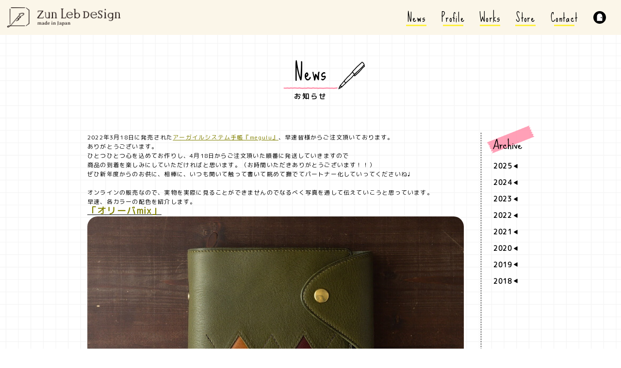

--- FILE ---
content_type: text/html; charset=UTF-8
request_url: https://zunshop.jp/news/%E3%80%8Emegulu%E3%80%8F%E3%82%AA%E3%83%AA%E3%83%BC%E3%83%90mix/
body_size: 8882
content:
<!DOCTYPE html>
<html lang="ja" class="no-js">
<head>
  <meta charset="UTF-8">
  <base href="https://zunshop.jp/wp-content/themes/zunizumi-theme/">
  <meta http-equiv="x-ua-compatible" content="ie=edge">
  <meta name="HandheldFriendly" content="True">
  <meta name="viewport" content="width=device-width, initial-scale=1">
  <meta name="format-detection" content="telephone=no">

  
  
<link rel="apple-touch-icon" sizes="180x180" href="!cache/favicon/apple-touch-icon.png">
<link rel="icon" type="image/png" sizes="32x32" href="!cache/favicon/favicon-32x32.png">
<link rel="icon" type="image/png" sizes="16x16" href="!cache/favicon/favicon-16x16.png">
<link rel="manifest" href="!cache/favicon/site.webmanifest">
<link rel="mask-icon" href="!cache/favicon/safari-pinned-tab.svg" color="#5bbad5">
<link rel="shortcut icon" href="!cache/favicon/favicon.ico">
<meta name="msapplication-TileColor" content="#da532c">
<meta name="msapplication-config" content="!cache/favicon/browserconfig.xml">
<meta name="theme-color" content="#ffffff">
  


    <link href="https://fonts.googleapis.com/css?family=M+PLUS+Rounded+1c" rel="stylesheet">
    <link href="https://fonts.googleapis.com/css?family=Sue+Ellen+Francisco" rel="stylesheet">
  <link href="css/jquery.bxslider.css" rel="stylesheet" type="text/css">
<link rel="stylesheet" href="https://zunshop.jp/wp-content/themes/zunizumi-theme/css/zunizumi.css?1766029852">
<link rel="stylesheet" href="https://zunshop.jp/wp-content/themes/zunizumi-theme/css/welcart.css?1541593829">
	
  

  <!--[if lt IE 9]>
  <script src="//cdnjs.cloudflare.com/ajax/libs/html5shiv/3.7.2/html5shiv.min.js"></script>
  <script src="//cdnjs.cloudflare.com/ajax/libs/respond.js/1.4.2/respond.min.js"></script>
  <![endif]-->

<!-- auto -->
<title>『megulu』オリーバmix | づんのホームページ｜「づんの家計簿」著者づんの公式サイト｜オリジナル商品づんすとあ｜</title>

		<!-- All in One SEO 4.9.1.1 - aioseo.com -->
	<meta name="robots" content="max-image-preview:large" />
	<link rel="canonical" href="https://zunshop.jp/news/%e3%80%8emegulu%e3%80%8f%e3%82%aa%e3%83%aa%e3%83%bc%e3%83%90mix/" />
	<meta name="generator" content="All in One SEO (AIOSEO) 4.9.1.1" />
		<meta property="og:locale" content="ja_JP" />
		<meta property="og:site_name" content="づんのホームページ｜「づんの家計簿」著者づんの公式サイト｜オリジナル商品づんすとあ｜ | Instagramから広がり、累計51万部突破！「づんの家計簿」著者づんの公式サイトです。財布をはじめとするオリジナル商品の販売「づんすとあ」はづんのホームページ限定です。" />
		<meta property="og:type" content="article" />
		<meta property="og:title" content="『megulu』オリーバmix | づんのホームページ｜「づんの家計簿」著者づんの公式サイト｜オリジナル商品づんすとあ｜" />
		<meta property="og:url" content="https://zunshop.jp/news/%e3%80%8emegulu%e3%80%8f%e3%82%aa%e3%83%aa%e3%83%bc%e3%83%90mix/" />
		<meta property="og:image" content="https://zunshop.jp/wp-content/uploads/2022/03/IMG_2916.jpg" />
		<meta property="og:image:secure_url" content="https://zunshop.jp/wp-content/uploads/2022/03/IMG_2916.jpg" />
		<meta property="og:image:width" content="2000" />
		<meta property="og:image:height" content="1333" />
		<meta property="article:published_time" content="2022-03-22T07:01:25+00:00" />
		<meta property="article:modified_time" content="2022-03-22T07:01:25+00:00" />
		<meta name="twitter:card" content="summary" />
		<meta name="twitter:title" content="『megulu』オリーバmix | づんのホームページ｜「づんの家計簿」著者づんの公式サイト｜オリジナル商品づんすとあ｜" />
		<meta name="twitter:image" content="https://zunshop.jp/wp-content/uploads/2022/03/IMG_2916.jpg" />
		<script type="application/ld+json" class="aioseo-schema">
			{"@context":"https:\/\/schema.org","@graph":[{"@type":"BreadcrumbList","@id":"https:\/\/zunshop.jp\/news\/%e3%80%8emegulu%e3%80%8f%e3%82%aa%e3%83%aa%e3%83%bc%e3%83%90mix\/#breadcrumblist","itemListElement":[{"@type":"ListItem","@id":"https:\/\/zunshop.jp#listItem","position":1,"name":"Home","item":"https:\/\/zunshop.jp","nextItem":{"@type":"ListItem","@id":"https:\/\/zunshop.jp\/news\/#listItem","name":"\u30cb\u30e5\u30fc\u30b9"}},{"@type":"ListItem","@id":"https:\/\/zunshop.jp\/news\/#listItem","position":2,"name":"\u30cb\u30e5\u30fc\u30b9","item":"https:\/\/zunshop.jp\/news\/","nextItem":{"@type":"ListItem","@id":"https:\/\/zunshop.jp\/news_category\/%e3%81%a5%e3%82%93%e3%83%ad%e3%82%b0\/#listItem","name":"\u3065\u3093\u30ed\u30b0"},"previousItem":{"@type":"ListItem","@id":"https:\/\/zunshop.jp#listItem","name":"Home"}},{"@type":"ListItem","@id":"https:\/\/zunshop.jp\/news_category\/%e3%81%a5%e3%82%93%e3%83%ad%e3%82%b0\/#listItem","position":3,"name":"\u3065\u3093\u30ed\u30b0","item":"https:\/\/zunshop.jp\/news_category\/%e3%81%a5%e3%82%93%e3%83%ad%e3%82%b0\/","nextItem":{"@type":"ListItem","@id":"https:\/\/zunshop.jp\/news\/%e3%80%8emegulu%e3%80%8f%e3%82%aa%e3%83%aa%e3%83%bc%e3%83%90mix\/#listItem","name":"\u300emegulu\u300f\u30aa\u30ea\u30fc\u30d0mix"},"previousItem":{"@type":"ListItem","@id":"https:\/\/zunshop.jp\/news\/#listItem","name":"\u30cb\u30e5\u30fc\u30b9"}},{"@type":"ListItem","@id":"https:\/\/zunshop.jp\/news\/%e3%80%8emegulu%e3%80%8f%e3%82%aa%e3%83%aa%e3%83%bc%e3%83%90mix\/#listItem","position":4,"name":"\u300emegulu\u300f\u30aa\u30ea\u30fc\u30d0mix","previousItem":{"@type":"ListItem","@id":"https:\/\/zunshop.jp\/news_category\/%e3%81%a5%e3%82%93%e3%83%ad%e3%82%b0\/#listItem","name":"\u3065\u3093\u30ed\u30b0"}}]},{"@type":"Organization","@id":"https:\/\/zunshop.jp\/#organization","name":"\u3065\u3093\u306e\u30db\u30fc\u30e0\u30da\u30fc\u30b8\uff5c\u300c\u3065\u3093\u306e\u5bb6\u8a08\u7c3f\u300d\u8457\u8005\u3065\u3093\u306e\u516c\u5f0f\u30b5\u30a4\u30c8\uff5c\u30aa\u30ea\u30b8\u30ca\u30eb\u5546\u54c1\u3065\u3093\u3059\u3068\u3042\uff5c","description":"Instagram\u304b\u3089\u5e83\u304c\u308a\u3001\u7d2f\u8a0851\u4e07\u90e8\u7a81\u7834\uff01\u300c\u3065\u3093\u306e\u5bb6\u8a08\u7c3f\u300d\u8457\u8005\u3065\u3093\u306e\u516c\u5f0f\u30b5\u30a4\u30c8\u3067\u3059\u3002\u8ca1\u5e03\u3092\u306f\u3058\u3081\u3068\u3059\u308b\u30aa\u30ea\u30b8\u30ca\u30eb\u5546\u54c1\u306e\u8ca9\u58f2\u300c\u3065\u3093\u3059\u3068\u3042\u300d\u306f\u3065\u3093\u306e\u30db\u30fc\u30e0\u30da\u30fc\u30b8\u9650\u5b9a\u3067\u3059\u3002","url":"https:\/\/zunshop.jp\/"},{"@type":"WebPage","@id":"https:\/\/zunshop.jp\/news\/%e3%80%8emegulu%e3%80%8f%e3%82%aa%e3%83%aa%e3%83%bc%e3%83%90mix\/#webpage","url":"https:\/\/zunshop.jp\/news\/%e3%80%8emegulu%e3%80%8f%e3%82%aa%e3%83%aa%e3%83%bc%e3%83%90mix\/","name":"\u300emegulu\u300f\u30aa\u30ea\u30fc\u30d0mix | \u3065\u3093\u306e\u30db\u30fc\u30e0\u30da\u30fc\u30b8\uff5c\u300c\u3065\u3093\u306e\u5bb6\u8a08\u7c3f\u300d\u8457\u8005\u3065\u3093\u306e\u516c\u5f0f\u30b5\u30a4\u30c8\uff5c\u30aa\u30ea\u30b8\u30ca\u30eb\u5546\u54c1\u3065\u3093\u3059\u3068\u3042\uff5c","inLanguage":"ja","isPartOf":{"@id":"https:\/\/zunshop.jp\/#website"},"breadcrumb":{"@id":"https:\/\/zunshop.jp\/news\/%e3%80%8emegulu%e3%80%8f%e3%82%aa%e3%83%aa%e3%83%bc%e3%83%90mix\/#breadcrumblist"},"image":{"@type":"ImageObject","url":"https:\/\/zunshop.jp\/wp-content\/uploads\/2022\/03\/IMG_2916.jpg","@id":"https:\/\/zunshop.jp\/news\/%e3%80%8emegulu%e3%80%8f%e3%82%aa%e3%83%aa%e3%83%bc%e3%83%90mix\/#mainImage","width":2000,"height":1333},"primaryImageOfPage":{"@id":"https:\/\/zunshop.jp\/news\/%e3%80%8emegulu%e3%80%8f%e3%82%aa%e3%83%aa%e3%83%bc%e3%83%90mix\/#mainImage"},"datePublished":"2022-03-22T16:01:25+09:00","dateModified":"2022-03-22T16:01:25+09:00"},{"@type":"WebSite","@id":"https:\/\/zunshop.jp\/#website","url":"https:\/\/zunshop.jp\/","name":"\u3065\u3093\u306e\u30db\u30fc\u30e0\u30da\u30fc\u30b8\uff5c\u300c\u3065\u3093\u306e\u5bb6\u8a08\u7c3f\u300d\u8457\u8005\u3065\u3093\u306e\u516c\u5f0f\u30b5\u30a4\u30c8\uff5c\u30aa\u30ea\u30b8\u30ca\u30eb\u5546\u54c1\u3065\u3093\u3059\u3068\u3042\uff5c","description":"Instagram\u304b\u3089\u5e83\u304c\u308a\u3001\u7d2f\u8a0851\u4e07\u90e8\u7a81\u7834\uff01\u300c\u3065\u3093\u306e\u5bb6\u8a08\u7c3f\u300d\u8457\u8005\u3065\u3093\u306e\u516c\u5f0f\u30b5\u30a4\u30c8\u3067\u3059\u3002\u8ca1\u5e03\u3092\u306f\u3058\u3081\u3068\u3059\u308b\u30aa\u30ea\u30b8\u30ca\u30eb\u5546\u54c1\u306e\u8ca9\u58f2\u300c\u3065\u3093\u3059\u3068\u3042\u300d\u306f\u3065\u3093\u306e\u30db\u30fc\u30e0\u30da\u30fc\u30b8\u9650\u5b9a\u3067\u3059\u3002","inLanguage":"ja","publisher":{"@id":"https:\/\/zunshop.jp\/#organization"}}]}
		</script>
		<!-- All in One SEO -->

<link rel='dns-prefetch' href='//ajax.googleapis.com' />
<link rel='stylesheet' id='sbi_styles-css'  href='https://zunshop.jp/wp-content/plugins/instagram-feed-pro/css/sbi-styles.min.css?ver=6.9.0' type='text/css' media='all' />
<link rel='stylesheet' id='wp-block-library-css'  href='https://zunshop.jp/wp-includes/css/dist/block-library/style.min.css?ver=5.8.12' type='text/css' media='all' />
<link rel='stylesheet' id='aioseo/css/src/vue/standalone/blocks/table-of-contents/global.scss-css'  href='https://zunshop.jp/wp-content/plugins/all-in-one-seo-pack/dist/Lite/assets/css/table-of-contents/global.e90f6d47.css?ver=4.9.1.1' type='text/css' media='all' />
<link rel='stylesheet' id='contact-form-7-css'  href='https://zunshop.jp/wp-content/plugins/contact-form-7/includes/css/styles.css?ver=5.4.2' type='text/css' media='all' />
<link rel='stylesheet' id='usces_default_css-css'  href='https://zunshop.jp/wp-content/plugins/usc-e-shop/css/usces_default.css?ver=2.11.27.2601211' type='text/css' media='all' />
<link rel='stylesheet' id='dashicons-css'  href='https://zunshop.jp/wp-includes/css/dashicons.min.css?ver=5.8.12' type='text/css' media='all' />
<script type='text/javascript' src='https://ajax.googleapis.com/ajax/libs/jquery/2.2.4/jquery.min.js' id='jquery-js'></script>
<link rel="https://api.w.org/" href="https://zunshop.jp/wp-json/" /><link rel="EditURI" type="application/rsd+xml" title="RSD" href="https://zunshop.jp/xmlrpc.php?rsd" />
<link rel="wlwmanifest" type="application/wlwmanifest+xml" href="https://zunshop.jp/wp-includes/wlwmanifest.xml" /> 
<link rel='shortlink' href='https://zunshop.jp/?p=5863' />
<link rel="alternate" type="application/json+oembed" href="https://zunshop.jp/wp-json/oembed/1.0/embed?url=https%3A%2F%2Fzunshop.jp%2Fnews%2F%25e3%2580%258emegulu%25e3%2580%258f%25e3%2582%25aa%25e3%2583%25aa%25e3%2583%25bc%25e3%2583%2590mix%2F" />
<link rel="alternate" type="text/xml+oembed" href="https://zunshop.jp/wp-json/oembed/1.0/embed?url=https%3A%2F%2Fzunshop.jp%2Fnews%2F%25e3%2580%258emegulu%25e3%2580%258f%25e3%2582%25aa%25e3%2583%25aa%25e3%2583%25bc%25e3%2583%2590mix%2F&#038;format=xml" />
			<!-- WCEX_Google_Analytics_4 plugins -->
			<!-- Global site tag (gtag.js) - Google Analytics -->
			<script async src="https://www.googletagmanager.com/gtag/js?id=G-5YWTZ3JK9X"></script>
			<script>
				window.dataLayer = window.dataLayer || [];
				function gtag(){dataLayer.push(arguments);}
				gtag('js', new Date());

				gtag('config', 'G-5YWTZ3JK9X');
			</script>
						<!-- WCEX_Google_Analytics_4 plugins -->
			<script>
				gtag('event', 'page_view');
			</script>
			<script>!function(){var e,t,n,o,i,s,a,r="iQ5Pn",d="scroll-",f=d+"top",c=d+"bottom",u="down",g="load",l="first-",m="tablet",w="DOMContentLoaded",p="edge",v="crios",L="safari",O=window,h=document,E=O.addEventListener,I=h.getElementsByTagName("html")[0],b=navigator.userAgent.toLowerCase(),C=0;function D(){e=O.pageYOffset,j()}function Y(){void 0===e?D():((t=O.pageYOffset)<e?(M(d+"up"),x(d+u)):e<t&&(M(d+u),x(d+"up")),e=t),j()}function j(){0==O.pageYOffset?M(f):x(f),P()}function P(){n&&(O.pageYOffset+O.innerHeight>=n.height()?M(c):x(c))}function S(e){return-1<b.indexOf(e.toLowerCase())}E("scroll",(i=Y,s=100,a=Date.now(),function(){a+s-Date.now()<0&&(i(),a=Date.now())})),E("resize",D),E(w,Y),j(),x("no-js"),M("js"),M("enable-javascript"),O.addEventListener(g,function(){M("window-"+g)}),h.addEventListener(w,function(){M("document-ready"),n=$(h),P()}),S(p)&&T(p),(S("MSIE")||S("Trident"))&&T("ie"),S(o="iPhone")&&(T(o),T("ios"),S(v)||T(L),C=1),S(o="iPad")&&(T(o),T("ios"),T(m),S(v)||T(L),C=1),S(o="Android")&&(T(o),C=1,S("mobile")||T(m)),T(C?"sp":"pc");var y=localStorage,A=sessionStorage;function M(e){I.classList.add(e)}function T(e){M("ua-"+e.toLowerCase())}function x(e){I.classList.remove(e)}y.getItem(r)||(M(l+"visit"),y.setItem(r,1)),A.getItem(r)||(M(l+"session"),A.setItem(r,1))}();</script>
<meta http-equiv="content-language" content="ja">
<meta name="Date" content="2022-03-22T16:01:25+0900">
<meta name="rating" content="general">
<!-- /auto -->
</head>
<body class="news-template-default single single-news postid-5863 news-%e3%80%8emegulu%e3%80%8f%e3%82%aa%e3%83%aa%e3%83%bc%e3%83%90mix posttype-news template-single-php" itemscope itemtype="http://schema.org/WebPage">
<header class="main-header">
  <div class="header-box">
    <h1><a href="/"><img src="image/common/main-logo4.png" srcset="image/common/main-logo4.png 1x,image/common/main-logo4@2x.png 2x" alt=""/></a></h1>
    <nav class="pc-list sp-none">
      <ul class="nav-list">
        <li><a href="/news/">News</a></li>
        <li><a href="/profile/">Profile</a></li>
        <li><a href="/works/">Works</a></li>
        <li><a href="https://zunlebdesign.com/">Store</a></li>
        <li><a href="/contact/">Contact</a></li>
      </ul>
      <ul class="shop-list">
        <li class="login">
          <a href="https://zunshop.jp/usces-member/?usces_page=login">
            <svg xmlns="http://www.w3.org/2000/svg" viewBox="0 0 26 26">
              <defs><style>.cls-1{fill:#fff;}</style></defs>
              <title>login</title>
              <g id="login-image" data-name="login-image">
                <g id="login-image-inner">
                  <circle class="circle" cx="13" cy="13" r="13"/>
                  <path class="cls-1" d="M13,4.91h0a5.46,5.46,0,0,0-5.46,5.45v9.26a.57.57,0,0,0,.57.56h9.78a.57.57,0,0,0,.57-.56V10.36A5.46,5.46,0,0,0,13,4.91Zm3.42,9.54a1.09,1.09,0,1,1,.94-.94A1.12,1.12,0,0,1,16.42,14.45Z"/>
                </g>
              </g>
            </svg>
          </a>
        </li>
              </ul>
    </nav>
    <nav class="sp-nav pc-none">
      <p class="menu-open"><img src="image/common/sp-menu.svg" alt=""/><img src="image/common/sp-menu_close.svg" alt=""/></p>
      <div class="sp-hidden-box">
        <ul class="nav-list">
          <li><a href="/">Top page</a></li>
          <li><a href="/news/">News</a></li>
          <li><a href="/profile/">Profile</a></li>
          <li><a href="/works/">Works</a></li>
          <li><a href="https://zunlebdesign.com/">Store</a></li>
          <li><a href="/contact/">Contact</a></li>
        </ul>
        <ul class="shop-list">
          <li class="login">
            <a href="https://zunshop.jp/usces-member/?usces_page=login">
              <svg xmlns="http://www.w3.org/2000/svg" viewBox="0 0 26 26">
                <defs><style>.cls-1{fill:#fff;}</style></defs>
                <title>login</title>
                <g id="login-image" data-name="login-image">
                  <g id="login-image-inner">
                    <circle class="circle" cx="13" cy="13" r="13"/>
                    <path class="cls-1" d="M13,4.91h0a5.46,5.46,0,0,0-5.46,5.45v9.26a.57.57,0,0,0,.57.56h9.78a.57.57,0,0,0,.57-.56V10.36A5.46,5.46,0,0,0,13,4.91Zm3.42,9.54a1.09,1.09,0,1,1,.94-.94A1.12,1.12,0,0,1,16.42,14.45Z"/>
                  </g>
                </g>
              </svg>
            </a>
          </li>
                  </ul>
        <p class="privacy-policy"><a href="/store-guide/">プライバシーポリシー</a></p>
              </div>
    </nav>
  </div>
</header>
 




<main class="news-single-page">
  <div class="fuwatto-wrap">
    <h2 class="pen-title action1" style="width: 113px;">
      <span class="title-inner">
        <span class="title-wrap">News<img src="image/top/line-pink.png" srcset="image/top/line-pink.png 1x,image/top/line-pink@2x.png 2x" alt=""></span><br>
        <span class="title-mini-text bottom-text" style="width: 113px;">お知らせ</span>
      </span>
      <img src="image/common/pen1.png" srcset="image/common/pen1.png 1x,image/common/pen1@2x.png 2x" alt="">
    </h2>
  </div>
  <div class="news-box">
    <div class="user-contents">
      <p>2022年3月18日に発売された<span style="color: #808000;"><a href="https://zunshop.jp/item-%e3%82%a2%e3%83%bc%e3%82%ac%e3%82%a4%e3%83%ab%e3%82%b7%e3%82%b9%e3%83%86%e3%83%a0%e6%89%8b%e5%b8%b3%e3%83%90%e3%82%a4%e3%83%96%e3%83%ab%e3%82%b5%e3%82%a4%e3%82%ba%e3%80%8cmegulu%e3%80%8d/" style="color: #808000;">アーガイルシステム手帳『megulu』</a></span>、早速皆様からご注文頂いております。</p>
<p>ありがとうございます。</p>
<p>ひとつひとつ心を込めてお作りし、4月18日からご注文頂いた順番に発送していきますので</p>
<p>商品の到着を楽しみにしていただければと思います。（お時間いただきありがとうございます！！）</p>
<p>ぜひ新年度からのお供に、相棒に、いつも開いて触って書いて眺めて撫でてパートナー化していってくださいね♩</p>
<p>&nbsp;</p>
<p>オンラインの販売なので、実物を実際に見ることができませんのでなるべく写真を通して伝えていこうと思っています。</p>
<p>早速、各カラーの配色を紹介します。</p>
<p><a href="https://zunshop.jp/item-%e3%82%a2%e3%83%bc%e3%82%ac%e3%82%a4%e3%83%ab%e3%82%b7%e3%82%b9%e3%83%86%e3%83%a0%e6%89%8b%e5%b8%b3%e3%83%90%e3%82%a4%e3%83%96%e3%83%ab%e3%82%b5%e3%82%a4%e3%82%ba%e3%80%8cmegulu%e3%80%8d/"><span style="color: #808000; font-size: 14pt;"><strong>「オリーバmix」</strong></span></a></p>
<p><img loading="lazy" src="https://zunshop.jp/wp-content/uploads/2022/03/IMG_2909-e1647929682342.jpg" alt="" width="1420" height="1040" class="alignnone size-full wp-image-5883" srcset="https://zunshop.jp/wp-content/uploads/2022/03/IMG_2909-e1647929682342.jpg 1420w, https://zunshop.jp/wp-content/uploads/2022/03/IMG_2909-e1647929682342-300x220.jpg 300w, https://zunshop.jp/wp-content/uploads/2022/03/IMG_2909-e1647929682342-1024x750.jpg 1024w, https://zunshop.jp/wp-content/uploads/2022/03/IMG_2909-e1647929682342-768x562.jpg 768w, https://zunshop.jp/wp-content/uploads/2022/03/IMG_2909-e1647929682342-550x403.jpg 550w" sizes="(max-width: 1420px) 100vw, 1420px" /></p>
<p>&nbsp;</p>
<p>本体はオリーブ色（モスグリーンのような緑カーキの落ち着いた色です）</p>
<p>表のアーガイルのダイヤは</p>
<p>右からワインレッド、キャメル、チョコ、グリーンの4色で</p>
<p>アーガイルステッチは緑のカーキと相性のいいダークブラウンです。</p>
<p>使用しているイタリア製高級本革は経年変化が美しく、どんどん濃く深く渋い色になっていくので、</p>
<p>使用前に写真をとっておくといいですよ。（変化を感じて愛着が増していきます）</p>
<p><img loading="lazy" src="https://zunshop.jp/wp-content/uploads/2022/03/IMG_2907-e1647929745805.jpg" alt="" width="1345" height="935" class="alignnone size-full wp-image-5882" srcset="https://zunshop.jp/wp-content/uploads/2022/03/IMG_2907-e1647929745805.jpg 1345w, https://zunshop.jp/wp-content/uploads/2022/03/IMG_2907-e1647929745805-300x209.jpg 300w, https://zunshop.jp/wp-content/uploads/2022/03/IMG_2907-e1647929745805-1024x712.jpg 1024w, https://zunshop.jp/wp-content/uploads/2022/03/IMG_2907-e1647929745805-768x534.jpg 768w, https://zunshop.jp/wp-content/uploads/2022/03/IMG_2907-e1647929745805-550x382.jpg 550w" sizes="(max-width: 1345px) 100vw, 1345px" /></p>
<p>次に内側の紹介。</p>
<p>内側も表と同じオリーバの革を贅沢に使用しています。一気に高級感増します。</p>
<p>ペンホルダーとポケットの革色はオリーバと相性のいいチョコを選びました。</p>
<p><img loading="lazy" src="https://zunshop.jp/wp-content/uploads/2022/03/IMG_2908-e1647929782464.jpg" alt="" width="1370" height="785" class="alignnone size-full wp-image-5881" srcset="https://zunshop.jp/wp-content/uploads/2022/03/IMG_2908-e1647929782464.jpg 1370w, https://zunshop.jp/wp-content/uploads/2022/03/IMG_2908-e1647929782464-300x172.jpg 300w, https://zunshop.jp/wp-content/uploads/2022/03/IMG_2908-e1647929782464-1024x587.jpg 1024w, https://zunshop.jp/wp-content/uploads/2022/03/IMG_2908-e1647929782464-768x440.jpg 768w, https://zunshop.jp/wp-content/uploads/2022/03/IMG_2908-e1647929782464-550x315.jpg 550w" sizes="(max-width: 1370px) 100vw, 1370px" /></p>
<p>&nbsp;</p>
<p>使用している感じです。</p>
<p><img loading="lazy" src="https://zunshop.jp/wp-content/uploads/2022/03/IMG_2913.jpg" alt="" width="2000" height="1333" class="alignnone size-full wp-image-5880" srcset="https://zunshop.jp/wp-content/uploads/2022/03/IMG_2913.jpg 2000w, https://zunshop.jp/wp-content/uploads/2022/03/IMG_2913-300x200.jpg 300w, https://zunshop.jp/wp-content/uploads/2022/03/IMG_2913-1024x682.jpg 1024w, https://zunshop.jp/wp-content/uploads/2022/03/IMG_2913-768x512.jpg 768w, https://zunshop.jp/wp-content/uploads/2022/03/IMG_2913-1536x1024.jpg 1536w, https://zunshop.jp/wp-content/uploads/2022/03/IMG_2913-550x367.jpg 550w" sizes="(max-width: 2000px) 100vw, 2000px" /> <img loading="lazy" src="https://zunshop.jp/wp-content/uploads/2022/03/IMG_2914.jpg" alt="" width="2000" height="1333" class="alignnone size-full wp-image-5879" srcset="https://zunshop.jp/wp-content/uploads/2022/03/IMG_2914.jpg 2000w, https://zunshop.jp/wp-content/uploads/2022/03/IMG_2914-300x200.jpg 300w, https://zunshop.jp/wp-content/uploads/2022/03/IMG_2914-1024x682.jpg 1024w, https://zunshop.jp/wp-content/uploads/2022/03/IMG_2914-768x512.jpg 768w, https://zunshop.jp/wp-content/uploads/2022/03/IMG_2914-1536x1024.jpg 1536w, https://zunshop.jp/wp-content/uploads/2022/03/IMG_2914-550x367.jpg 550w" sizes="(max-width: 2000px) 100vw, 2000px" /></p>
<p>男性女性どちらもおすすめできる落ち着いた色味の手帳なので、ビジネスシーンでも普段使いでもお使いいただけます。</p>
<p>&nbsp;</p>
<p>&nbsp;</p>
<p>&nbsp;</p>
<p>試作でオリーバmixを使用していましたが、</p>
<p>打ち合わせの時、友達とお茶しているときに開いてメモを取っていたら</p>
<p>手帳に目がいくらしく「どこのですか？」とよく聞かれました。嬉しかったです。</p>
<p>ひとりでお茶しているときも手帳を取り出してテーブルで開きたくなる存在で、おでかけでは必ず持ち歩いていました。</p>
<p>&nbsp;</p>
<p>サイズ感では</p>
<p>バイブルサイズはメモをとったり、頭の整理したいとき、スケジュール管理などささっと開いて書き出すには</p>
<p>小さすぎず大きすぎず程よい大きさで使いやすいです。</p>
<p>&nbsp;</p>
<p>システム手帳デビューのサイズもバイブルサイズだったので、これからシステム手帳使ってみたいなと検討している方におすすめです。</p>
<p>&nbsp;</p>
<p>&nbsp;</p>
<p>それでは次回は「ナポリmix」紹介します～。</p>
<p>&nbsp;</p>
<p>&nbsp;</p>
<p>&nbsp;</p>
<p>づん</p>
<p>&nbsp;</p>
<p>&nbsp;</p>
<p>&nbsp;</p>
<p>&nbsp;</p>
    </div>
    <div class="nav">
            <p class="prev"><a class="inner" href="https://zunshop.jp/news/%e3%80%8emegulu%e3%80%8f%e3%83%8a%e3%83%9d%e3%83%aamix/">≪ 前の記事</a></p>
            <p class="itiran"><a href="/news/">記事一覧</a></p>
            <p class="next"><a class="inner" href="https://zunshop.jp/news/%e6%96%b0%e5%95%86%e5%93%81%e7%99%ba%e5%a3%b2%e3%81%97%e3%81%be%e3%81%99%ef%bc%81/">次の記事 ≫</a></p>
          </div>
    <aside class="archive-box first-a-content">
      <section>
        <h3>
          <img src="image/news/archive_black.svg" class="sp-none title" alt="Archive"/>
          <img src="image/news/label.png" srcset="image/news/label.png 1x,image/news/label@2x.png 2x" class="sp-none label" alt=""/>
          <img src="image/news/archive_white.svg" class="pc-none title-sp" alt="Archive"/>
          <img src="image/news/pen.png" srcset="image/news/pen.png 1x,image/news/pen@2x.png 2x" class="pc-none title-hand-sp" alt=""/>
        </h3>
        <ul>
                <li class="archive-aco">
        <p class="year"><span class="year-inner">2025</span></p>
        <div class="aco-inner">          <p><a href="/news/?news_year=2025&news_month=6">6</a></p>          <p><a href="/news/?news_year=2025&news_month=9">9</a></p>          <p><a href="/news/?news_year=2025&news_month=11">11</a></p>        </div>
      </li>      <li class="archive-aco">
        <p class="year"><span class="year-inner">2024</span></p>
        <div class="aco-inner">          <p><a href="/news/?news_year=2024&news_month=3">3</a></p>          <p><a href="/news/?news_year=2024&news_month=5">5</a></p>          <p><a href="/news/?news_year=2024&news_month=10">10</a></p>          <p><a href="/news/?news_year=2024&news_month=11">11</a></p>        </div>
      </li>      <li class="archive-aco">
        <p class="year"><span class="year-inner">2023</span></p>
        <div class="aco-inner">          <p><a href="/news/?news_year=2023&news_month=3">3</a></p>          <p><a href="/news/?news_year=2023&news_month=6">6</a></p>          <p><a href="/news/?news_year=2023&news_month=7">7</a></p>          <p><a href="/news/?news_year=2023&news_month=9">9</a></p>          <p><a href="/news/?news_year=2023&news_month=11">11</a></p>        </div>
      </li>      <li class="archive-aco">
        <p class="year"><span class="year-inner">2022</span></p>
        <div class="aco-inner">          <p><a href="/news/?news_year=2022&news_month=3">3</a></p>          <p><a href="/news/?news_year=2022&news_month=4">4</a></p>          <p><a href="/news/?news_year=2022&news_month=5">5</a></p>          <p><a href="/news/?news_year=2022&news_month=7">7</a></p>          <p><a href="/news/?news_year=2022&news_month=8">8</a></p>          <p><a href="/news/?news_year=2022&news_month=9">9</a></p>          <p><a href="/news/?news_year=2022&news_month=12">12</a></p>        </div>
      </li>      <li class="archive-aco">
        <p class="year"><span class="year-inner">2021</span></p>
        <div class="aco-inner">          <p><a href="/news/?news_year=2021&news_month=2">2</a></p>          <p><a href="/news/?news_year=2021&news_month=3">3</a></p>          <p><a href="/news/?news_year=2021&news_month=4">4</a></p>          <p><a href="/news/?news_year=2021&news_month=6">6</a></p>          <p><a href="/news/?news_year=2021&news_month=8">8</a></p>          <p><a href="/news/?news_year=2021&news_month=9">9</a></p>          <p><a href="/news/?news_year=2021&news_month=10">10</a></p>          <p><a href="/news/?news_year=2021&news_month=11">11</a></p>          <p><a href="/news/?news_year=2021&news_month=12">12</a></p>        </div>
      </li>      <li class="archive-aco">
        <p class="year"><span class="year-inner">2020</span></p>
        <div class="aco-inner">          <p><a href="/news/?news_year=2020&news_month=1">1</a></p>          <p><a href="/news/?news_year=2020&news_month=2">2</a></p>          <p><a href="/news/?news_year=2020&news_month=3">3</a></p>          <p><a href="/news/?news_year=2020&news_month=4">4</a></p>          <p><a href="/news/?news_year=2020&news_month=5">5</a></p>          <p><a href="/news/?news_year=2020&news_month=7">7</a></p>          <p><a href="/news/?news_year=2020&news_month=8">8</a></p>          <p><a href="/news/?news_year=2020&news_month=9">9</a></p>          <p><a href="/news/?news_year=2020&news_month=10">10</a></p>          <p><a href="/news/?news_year=2020&news_month=12">12</a></p>        </div>
      </li>      <li class="archive-aco">
        <p class="year"><span class="year-inner">2019</span></p>
        <div class="aco-inner">          <p><a href="/news/?news_year=2019&news_month=1">1</a></p>          <p><a href="/news/?news_year=2019&news_month=2">2</a></p>          <p><a href="/news/?news_year=2019&news_month=3">3</a></p>          <p><a href="/news/?news_year=2019&news_month=4">4</a></p>          <p><a href="/news/?news_year=2019&news_month=5">5</a></p>          <p><a href="/news/?news_year=2019&news_month=6">6</a></p>          <p><a href="/news/?news_year=2019&news_month=9">9</a></p>        </div>
      </li>      <li class="archive-aco">
        <p class="year"><span class="year-inner">2018</span></p>
        <div class="aco-inner">          <p><a href="/news/?news_year=2018&news_month=11">11</a></p>          <p><a href="/news/?news_year=2018&news_month=12">12</a></p>        </div>
      </li>        </ul>
      </section>
      <img src="image/news/pen.png" srcset="image/news/pen.png 1x,image/news/pen@2x.png 2x" class="pen sp-none" alt=""/>
    </aside>
  </div>
</main>




<footer class="main-footer">
  <h2><a href="/"><img src="image/common/foot-logo4.png" srcset="image/common/foot-logo4.png 1x,image/common/foot-logo4@2x.png 2x" alt="ZUN"/></a></h2>
  
  <div class="foot-cover">
            <div class="text-box">
    </div>
    <p class="contact-link"><a href="/contact/">お問い合わせ</a></p>
    
    <nav class="foot-nav sp-none">
      <ul>
        <li><a href="/news/">お知らせ</a></li>
        <li><a href="/profile/">プロフィール</a></li>
        <li><a href="/works/">お仕事</a></li>
        <li><a href="https://zunlebdesign.com/">オンラインストア</a></li>
        <li><a href="/contact/">お問い合わせ</a></li>
        <!-- <li><a href="/store-guide/">はじめての方へ</a></li> -->
        <li><a href="https://zunshop.jp/usces-member/?usces_page=login">ログイン</a></li>
        <li><a href="/store-guide/#privacy-policy">プライバシーポリシー</a></li>
        <!-- <li><a href="/store-guide/#law">特定商取引法に基づく表記</a></li> -->
      </ul>
    </nav>
    <p class="copy-right">&copy;ZUN All Rights Reserved.</p>
  </div>
</footer>
<!-- < -->
	<script type='text/javascript'>
		uscesL10n = {
			
			'ajaxurl': "https://zunshop.jp/wp-admin/admin-ajax.php",
			'loaderurl': "https://zunshop.jp/wp-content/plugins/usc-e-shop/images/loading.gif",
			'post_id': "5863",
			'cart_number': "14",
			'is_cart_row': false,
			'opt_esse': new Array(  ),
			'opt_means': new Array(  ),
			'mes_opts': new Array(  ),
			'key_opts': new Array(  ),
			'previous_url': "https://zunshop.jp",
			'itemRestriction': "",
			'itemOrderAcceptable': "0",
			'uscespage': "",
			'uscesid': "MDYyMzQ5NmE1OTQ3MmU2NWQ5ODBiMWY0NGZkN2FlMDAwMzI3NjRlOTRiMjhmNTNlX2FjdGluZ18wX0E%3D",
			'wc_nonce': "6e36202c79"
		}
	</script>
	<script type='text/javascript' src='https://zunshop.jp/wp-content/plugins/usc-e-shop/js/usces_cart.js'></script>
			<!-- Welcart version : v2.11.27.2601211 -->
<!-- Custom Feeds for Instagram JS -->
<script type="text/javascript">
var sbiajaxurl = "https://zunshop.jp/wp-admin/admin-ajax.php";

</script>
<script type="module"  src='https://zunshop.jp/wp-content/plugins/all-in-one-seo-pack/dist/Lite/assets/table-of-contents.95d0dfce.js?ver=4.9.1.1' id='aioseo/js/src/vue/standalone/blocks/table-of-contents/frontend.js-js'></script>
<script type='text/javascript' src='https://zunshop.jp/wp-includes/js/dist/vendor/regenerator-runtime.min.js?ver=0.13.7' id='regenerator-runtime-js'></script>
<script type='text/javascript' src='https://zunshop.jp/wp-includes/js/dist/vendor/wp-polyfill.min.js?ver=3.15.0' id='wp-polyfill-js'></script>
<script type='text/javascript' id='contact-form-7-js-extra'>
/* <![CDATA[ */
var wpcf7 = {"api":{"root":"https:\/\/zunshop.jp\/wp-json\/","namespace":"contact-form-7\/v1"}};
/* ]]> */
</script>
<script type='text/javascript' src='https://zunshop.jp/wp-content/plugins/contact-form-7/includes/js/index.js?ver=5.4.2' id='contact-form-7-js'></script>
<script type='text/javascript' src='https://zunshop.jp/wp-includes/js/wp-embed.min.js?ver=5.8.12' id='wp-embed-js'></script>
<!-- > -->
<script src="https://yubinbango.github.io/yubinbango/yubinbango.js" charset="UTF-8"></script>
<script type="text/javascript" src="js/smooth_scroll_script_ss.js"></script>
<script type='text/javascript' src='//cdnjs.cloudflare.com/ajax/libs/bxslider/4.2.5/jquery.bxslider.min.js'></script>
<!--
<script type='text/javascript' src='//cdnjs.cloudflare.com/ajax/libs/apng-canvas/2.1.1/apng-canvas.min.js'></script>
-->
<script type="text/javascript" src="https://zunshop.jp/wp-content/themes/zunizumi-theme/js/common.js?1727927463"></script>
<script type="text/javascript" src="https://zunshop.jp/wp-content/themes/zunizumi-theme/js/welcart.js?1541650817"></script>
</body>
</html>


--- FILE ---
content_type: text/css; charset=utf-8
request_url: https://zunshop.jp/wp-content/themes/zunizumi-theme/css/zunizumi.css?1766029852
body_size: 23902
content:
main,article,aside,details,figcaption,figure,footer,header,hgroup,hr,menu,nav,section{display:block}a,hr{padding:0}abbr,address,article,aside,audio,b,blockquote,body,canvas,caption,cite,code,dd,del,details,dfn,div,dl,dt,em,fieldset,figcaption,figure,footer,form,h1,h2,h3,h4,h5,h6,header,hgroup,html,i,iframe,img,ins,kbd,label,legend,li,mark,menu,nav,object,ol,p,pre,q,samp,section,small,span,strong,sub,summary,sup,table,tbody,td,tfoot,th,thead,time,tr,ul,var,video{margin:0;padding:0;border:0;outline:0;font-size:100%;vertical-align:baseline;background:0 0}ins,mark{background-color:#ff9;color:#000}body{line-height:1}nav ul{list-style:none}blockquote,q{quotes:none}blockquote:after,blockquote:before,q:after,q:before{content:"";content:none}a{margin:0;font-size:100%;vertical-align:baseline;background:0 0}ins{text-decoration:none}mark{font-style:italic;font-weight:700}del{text-decoration:line-through}abbr[title],dfn[title]{border-bottom:1px dotted;cursor:help}table{border-collapse:collapse;border-spacing:0}hr{height:1px;border:0;border-top:1px solid #ccc;margin:1em 0}input,select{vertical-align:middle}input,button,textarea,select{border-radius:0}u{display:inline-block;white-space:nowrap;text-decoration:none}ul,dl{list-style:none}a,a:link,a:visited,a:hover,a:active{color:inherit;text-decoration:none}p,a,li,dt,dd,h1,h2,h3,h4,h5,h6{-webkit-font-smoothing:antialiased}html{-webkit-text-size-adjust:100%}input[type=button],input[type=submit]{-webkit-appearance:none;border-radius:0}html,body{font-family:"M PLUS Rounded 1c","ヒラギノ角ゴ Pro W3","Hiragino Kaku Gothic Pro","メイリオ",Meiryo,Osaka,"小塚ゴシック Pro","MS Pゴシック","MS PGothic","Droid Sans Mono",Verdana,sans-serif;font-weight:400}.top-page .bg-profile{background:url(../image/top/profile-bg.jpg) no-repeat left center;background:-webkit-image-set(url(../image/top/profile-bg.jpg) 1x, url(../image/top/profile-bg@2x.jpg) 2x) no-repeat left center;background-size:cover}@media(max-width: 700px){.top-page .bg-profile{background:url(../image/top/profile-bg_sp.jpg) no-repeat center center;background:-webkit-image-set(url(../image/top/profile-bg_sp.jpg) 1x, url(../image/top/profile-bg_sp@2x.jpg) 2x) no-repeat center center;background-size:cover}}.top-page .bg-works,.top-page .bg-works2{background:url(../image/top/works-bg.jpg) no-repeat center bottom;background:-webkit-image-set(url(../image/top/works-bg.jpg) 1x, url(../image/top/works-bg@2x.jpg) 2x) no-repeat center bottom;background-size:cover}@media(max-width: 700px){.top-page .bg-works,.top-page .bg-works2{background:url(../image/top/works-bg_sp.jpg) no-repeat center bottom;background:-webkit-image-set(url(../image/top/works-bg_sp.jpg) 1x, url(../image/top/works-bg_sp@2x.jpg) 2x) no-repeat center bottom;background-size:cover}}:root{font-size:16px}html.first-visit .first-anime{background:url(../image/top/top-back.jpg) no-repeat center center;background-size:cover}@-webkit-keyframes kierute{0%{opacity:1}100%{opacity:0;z-index:-1}}@keyframes kierute{0%{opacity:1}100%{opacity:0;z-index:-1}}.grecaptcha-badge{display:none !important}.page-contact .grecaptcha-badge{display:block !important}body{padding-top:72px;background:url(../image/common/back.png) repeat left top;overflow-y:visible;overflow-x:hidden}body>main{overflow:hidden}body .main-header .header-box{position:fixed;z-index:9999;top:0;left:0;background:#fbf6e9;width:100%}body .main-header .header-box h1{width:265px;position:absolute;top:25px;top:0;left:1.875vw;left:0}@media(max-width: 800px){body .main-header .header-box h1{width:220px}}body .main-header .header-box h1 a{display:block}body .main-header .header-box h1 a img{width:100%;height:auto}body .main-header .header-box .pc-list{display:-webkit-box;display:-ms-flexbox;display:flex;-webkit-box-pack:end;-ms-flex-pack:end;justify-content:flex-end;-webkit-box-align:center;-ms-flex-align:center;align-items:center;height:72px}body .main-header .header-box .pc-list .nav-list{display:-webkit-box;display:-ms-flexbox;display:flex;margin-right:2.5vw}@media(min-width: 1600px){body .main-header .header-box .pc-list .nav-list{margin-right:40px}}body .main-header .header-box .pc-list .nav-list>li{margin-left:2.375vw}@media(min-width: 1600px){body .main-header .header-box .pc-list .nav-list>li{margin-left:38px}}body .main-header .header-box .pc-list .nav-list>li a{display:block;font-family:"Sue Ellen Francisco",cursive;font-size:1.4375rem;letter-spacing:0.05em;position:relative;min-width:1.8260869565em;padding:0.2608695652em 0;z-index:0;text-align:center}body .main-header .header-box .pc-list .nav-list>li a:before{content:"";display:block;background:#fff040;height:0.1304347826em;width:1.8260869565em;position:absolute;left:50%;bottom:0;-webkit-transform:translate(-50%, 0);transform:translate(-50%, 0);-webkit-transition:height .3s cubic-bezier(0.59, 0.01, 0.26, 1);transition:height .3s cubic-bezier(0.59, 0.01, 0.26, 1);z-index:-1}body .main-header .header-box .pc-list .nav-list>li a:hover:before{height:0.8260869565em}body .main-header .header-box .pc-list .nav-list>li:first-of-type{margin-left:0}body .main-header .header-box .pc-list .shop-list{display:-webkit-box;display:-ms-flexbox;display:flex}body .main-header .header-box .pc-list .shop-list li{width:26px;margin-right:0.9375vw}@media(min-width: 1600px){body .main-header .header-box .pc-list .shop-list li{margin-right:15px}}body .main-header .header-box .pc-list .shop-list li a{display:block;position:relative}body .main-header .header-box .pc-list .shop-list li a svg{width:26px;height:26px;display:block}body .main-header .header-box .pc-list .shop-list li a svg .circle{-webkit-transition:all .2s;transition:all .2s}body .main-header .header-box .pc-list .shop-list li:last-of-type{margin-right:2.4375vw}@media(min-width: 1600px){body .main-header .header-box .pc-list .shop-list li:last-of-type{margin-right:39px}}body .main-header .header-box .pc-list .shop-list li.login a:hover svg .circle{fill:#ff82a0}body .main-header .header-box .pc-list .shop-list li.cart a:hover svg .circle{fill:#00b3e6}body .main-header .header-box .pc-list .shop-list li.new-customer a:hover svg .circle{fill:#8cdb46}body .first-anime{position:fixed;top:0;left:0;width:100%;height:100%;z-index:99999;-webkit-transition:opacity .5s linear,z-index 0s linear .5s;transition:opacity .5s linear,z-index 0s linear .5s}body .first-anime img{max-width:100%;height:auto;position:absolute;top:50%;left:50%;-webkit-transform:translate(-50%, -50%);transform:translate(-50%, -50%)}body .first-anime.end-anime{opacity:0;z-index:-1}body .first-anime.none-anime{opacity:0;z-index:-1;-webkit-transition:opacity .2s linear,z-index 0s linear .2s;transition:opacity .2s linear,z-index 0s linear .2s;background:none}body .first-anime.visit-anime{background:url(../image/top/top-back.jpg) no-repeat center center;background-size:cover}body .top-slide-content{overflow:hidden}body .top-slide-content .top-slide-box{display:-webkit-box;display:-ms-flexbox;display:flex;position:relative;-webkit-box-pack:center;-ms-flex-pack:center;justify-content:center;width:1067px;max-width:90%;margin:5.5555555556vh auto 0}body .top-slide-content .top-slide-box .left-book,body .top-slide-content .top-slide-box .right-book{width:50%;z-index:10;position:relative;overflow:hidden}body .top-slide-content .top-slide-box .left-book .cover-image img,body .top-slide-content .top-slide-box .right-book .cover-image img{display:block;width:100%;height:auto}body .top-slide-content .top-slide-box .left-book .slide-wrap,body .top-slide-content .top-slide-box .right-book .slide-wrap{position:absolute;z-index:-1;top:50%;-webkit-transform:translate(0, -50%);transform:translate(0, -50%);width:86.1423220974%;height:92.4556213018%}body .top-slide-content .top-slide-box .left-book .slide-wrap .bx-wrapper,body .top-slide-content .top-slide-box .right-book .slide-wrap .bx-wrapper{border:none;-webkit-box-shadow:none;box-shadow:none;height:100%;width:100%;position:absolute;background:none}body .top-slide-content .top-slide-box .left-book .slide-wrap .bx-wrapper .bx-viewport,body .top-slide-content .top-slide-box .right-book .slide-wrap .bx-wrapper .bx-viewport{height:100% !important}body .top-slide-content .top-slide-box .left-book .top-slide,body .top-slide-content .top-slide-box .right-book .top-slide{height:100%}body .top-slide-content .top-slide-box .left-book .top-slide li,body .top-slide-content .top-slide-box .right-book .top-slide li{height:100%}body .top-slide-content .top-slide-box .left-book .slide-wrap{right:0}body .top-slide-content .top-slide-box .right-book .labels{position:absolute;top:5.9171597633%;left:89.138576779%;width:2.9962546816%}body .top-slide-content .top-slide-box .right-book .labels>p{padding-top:162.5%;margin-top:31.25%;position:relative}body .top-slide-content .top-slide-box .right-book .labels>p:after{content:"";display:block;position:absolute;top:0;left:0;background:rgba(255,255,255,.8);width:100%;height:100%;-webkit-transition:background .15s;transition:background .15s}body .top-slide-content .top-slide-box .right-book .labels>p:nth-of-type(1){margin-top:0}body .top-slide-content .top-slide-box .right-book .labels>p.color-pattern1{background:#ff82a0}body .top-slide-content .top-slide-box .right-book .labels>p.color-pattern2{background:#00b3e6}body .top-slide-content .top-slide-box .right-book .labels>p.color-pattern3{background:#8cdb46}body .top-slide-content .top-slide-box .right-book .labels>p.color-pattern4{background:#fff040}body .top-slide-content .top-slide-box .right-book .labels>p.current:after{background:rgba(255,255,255,0)}body .top-slide-content .top-slide-box .right-book .slide-wrap{left:0}body .top-slide-content .top-slide-box .right-book .slide-wrap .right-bottom-logo{position:absolute;right:0;bottom:0;width:13.0434782609%;padding-right:4.347826087%;padding-bottom:3.2608695652%}body .top-slide-content .top-slide-box .right-book .slide-wrap .right-bottom-logo img{width:100%;height:auto}body .top-slide-content .top-slide-box .text-list{position:absolute;top:50%;left:50%;-webkit-transform:translate(-50%, -50%);transform:translate(-50%, -50%);width:86.2230552952%;height:92.4556213018%;z-index:11}body .top-slide-content .top-slide-box .text-list li{opacity:0;position:absolute;-webkit-transform:translate(-50%, -50%);transform:translate(-50%, -50%);-webkit-transition:opacity .5s;transition:opacity .5s}body .top-slide-content .top-slide-box .text-list li:first-of-type{opacity:1}body .top-slide-content .top-slide-box .text-list li.text-catch{font-size:1.25rem;font-weight:bold;left:.1em}body .top-slide-content .top-slide-box .text-list li.text-catch .text-cover{margin:8px 0 0;display:block}body .top-slide-content .top-slide-box .text-list li.text-catch .text-cover:first-of-type{margin-top:0}body .top-slide-content .top-slide-box .text-list li.text-catch .text-inner{display:inline-block;position:relative;padding:0 3px .3em 3px;white-space:nowrap;z-index:0}body .top-slide-content .top-slide-box .text-list li.text-catch .text-inner svg{width:100%;height:10px;position:absolute;bottom:0;left:0;z-index:-1;opacity:.67}body .top-slide-content .top-slide-box .text-list li.text-catch>svg{display:none}body .top-slide-content .top-slide-box .text-list li.logo-catch{width:26.5217391304%}body .top-slide-content .top-slide-box .text-list li.logo-catch p{position:relative;z-index:0}body .top-slide-content .top-slide-box .text-list li.logo-catch p img{width:100%;height:auto}body .top-slide-content .top-slide-box .text-list li.logo-catch p svg{margin-top:-6px;position:relative;display:block;z-index:-1}body .top-slide-content .top-slide-box .text-list li.text-color1 svg .cls-2,body .top-slide-content .top-slide-box .text-list li.text-color1 svg .cls-1{fill:#ff82a0}body .top-slide-content .top-slide-box .text-list li.text-color2 svg .cls-2,body .top-slide-content .top-slide-box .text-list li.text-color2 svg .cls-1{fill:#80d9f2}body .top-slide-content .top-slide-box .text-list li.text-color3 svg .cls-2,body .top-slide-content .top-slide-box .text-list li.text-color3 svg .cls-1{fill:#bae990}body .top-slide-content .top-slide-box .text-list li.text-color4 svg .cls-2,body .top-slide-content .top-slide-box .text-list li.text-color4 svg .cls-1{fill:#fff36c}body .top-slide-content .top-slide-box .text-list li.left{left:25%}body .top-slide-content .top-slide-box .text-list li.right{left:75%}body .top-slide-content .top-slide-box .text-list li.center{top:50%}body .top-slide-content .top-slide-box .text-list li.top{top:15%}body .top-slide-content .top-slide-box .text-list li.bottom{top:66%}body .top-slide-content .top-slide-box .text-list li.current{opacity:1 !important}body .top-slide-content .top-slide-box .left-top-image,body .top-slide-content .top-slide-box .right-top-image,body .top-slide-content .top-slide-box .right-bottom-image,body .top-slide-content .top-slide-box .left-bottom-image{position:absolute}body .top-slide-content .top-slide-box .left-top-image img,body .top-slide-content .top-slide-box .right-top-image img,body .top-slide-content .top-slide-box .right-bottom-image img,body .top-slide-content .top-slide-box .left-bottom-image img{width:100%;height:auto;display:block}body .top-slide-content .top-slide-box .left-top-image{width:271px;left:-326px;top:73px}body .top-slide-content .top-slide-box .right-top-image{width:152px;right:-200px;top:24px}body .top-slide-content .top-slide-box .right-bottom-image{width:299px;right:-305px;top:513px}body .top-slide-content .top-slide-box .left-bottom-image{width:428px;left:-386px;top:390px;z-index:-1}@media(max-width: 1600px){body .top-slide-content .top-slide-box .left-top-image{width:16.9375vw;left:-20.375vw;top:4.5625vw}body .top-slide-content .top-slide-box .right-top-image{width:9.5vw;right:-12.5vw;top:1.5vw}body .top-slide-content .top-slide-box .right-bottom-image{width:18.6875vw;right:-19.0625vw;top:32.0625vw}body .top-slide-content .top-slide-box .left-bottom-image{width:26.75vw;left:-24.125vw;top:24.375vw}}body .top-slide-content .slide-scroll{text-align:center;margin-top:2.8888888889vh}body .top-slide-content .slide-scroll img:hover{cursor:pointer}body .top-page{overflow:hidden}body .top-page .news-box{margin-top:11.3333333333vh}body .top-page .news-box .news-content{margin:6.2222222222vh auto 0;width:1068px;max-width:83.4666666667%;position:relative;z-index:0}body .top-page .news-box .news-content ul{display:-webkit-box;display:-ms-flexbox;display:flex;-webkit-box-pack:justify;-ms-flex-pack:justify;justify-content:space-between}body .top-page .news-box .news-content ul li{width:29.0262172285%;position:relative}body .top-page .news-box .news-content ul li a{padding-top:1px;display:block;position:relative;background:url(../image/top/news-bg.png) no-repeat center center;background:-webkit-image-set(url(../image/top/news-bg.png) 1x, url(../image/top/news-bg@2x.png) 2x) no-repeat center center;background-size:100% 100%;-webkit-transition:all .5s ease .3s;transition:all .5s ease .3s;opacity:0}body .top-page .news-box .news-content ul li a figure .thum-image{width:92.2580645161%;padding-top:73.5483870968%;margin:3.8709677419% auto 0;position:relative;z-index:0;overflow:hidden}body .top-page .news-box .news-content ul li a figure .thum-image:after{content:"";display:block;position:absolute;top:0;left:0;width:100%;height:100%;background:url(../image/top/thum-cover.png) no-repeat center center;background:-webkit-image-set(url(../image/top/thum-cover.png) 1x, url(../image/top/thum-cover@2x.png) 2x) no-repeat center center;background-size:100% 100%;z-index:2}body .top-page .news-box .news-content ul li a figure .thum-image:before{content:"";display:block;top:0;left:0;position:absolute;z-index:1;width:100%;height:100%;background-color:rgba(255,130,160,.5);background-image:url(../image/top/read-more.svg);background-repeat:no-repeat;background-position:center center;background-size:33.2167832168% auto;-webkit-transform:translate(-100%, -100%);transform:translate(-100%, -100%);-webkit-transition:-webkit-transform .2s;transition:-webkit-transform .2s;transition:transform .2s;transition:transform .2s, -webkit-transform .2s}body .top-page .news-box .news-content ul li a figure figcaption{display:block}body .top-page .news-box .news-content ul li a figure figcaption .news-info{text-align:center;margin-top:4.1935483871%}body .top-page .news-box .news-content ul li a figure figcaption .news-info time{display:inline-block;font-size:0.6875rem;letter-spacing:0.05em}body .top-page .news-box .news-content ul li a figure figcaption .news-info .category{display:inline-block;padding:2px 0.9090909091em;text-align:center;font-size:0.6875rem;margin-left:2.5806451613%;background:#fff;border-radius:8px;height:12px;line-height:12px}body .top-page .news-box .news-content ul li a figure figcaption .news-title{width:75.8064516129%;margin:2.9032258065% auto 0;padding-bottom:5.8064516129%;font-size:0.75rem;letter-spacing:.1em;overflow:hidden;white-space:nowrap;text-overflow:ellipsis}body .top-page .news-box .news-content ul li a:hover figure .thum-image:before{-webkit-transform:translate(0, 0);transform:translate(0, 0)}body .top-page .news-box .news-content ul li a:after{content:"";width:53.2258064516%;display:block;padding-top:22.5806451613%;position:absolute;top:0;left:50%;-webkit-transform:translate(-50%, -62%);transform:translate(-50%, -62%)}body .top-page .news-box .news-content ul li:nth-of-type(1) a:after{background:url(../image/top/tape1.png) no-repeat center center;background-size:contain}body .top-page .news-box .news-content ul li:nth-of-type(2) a:after{background:url(../image/top/tape2.png) no-repeat center center;background-size:contain}body .top-page .news-box .news-content ul li:nth-of-type(3) a:after{background:url(../image/top/tape3.png) no-repeat center center;background-size:contain}body .top-page .news-box .news-content ul li .hand{position:absolute;top:50%;left:50%;-webkit-transform:translate(-65%, -20%);transform:translate(-65%, -20%);width:50%;opacity:0;-webkit-transition:opacity .1s ease .1s,-webkit-transform .2s ease .1s;transition:opacity .1s ease .1s,-webkit-transform .2s ease .1s;transition:opacity .1s ease .1s,transform .2s ease .1s;transition:opacity .1s ease .1s,transform .2s ease .1s,-webkit-transform .2s ease .1s}body .top-page .news-box .news-content ul li .hand img{width:100%;height:auto}body .top-page .news-box .news-content ul li.fuwatto1,body .top-page .news-box .news-content ul li.fuwatto2,body .top-page .news-box .news-content ul li.fuwatto3{opacity:1 !important}body .top-page .news-box .news-content ul li.on-fuwatto a{opacity:1}body .top-page .news-box .news-content ul li.on-fuwatto .hand{opacity:1;-webkit-transform:translate(-50%, -50%);transform:translate(-50%, -50%);-webkit-animation:kierute .1s ease .5s forwards;animation:kierute .1s ease .5s forwards}body .top-page .news-box .news-content .item1,body .top-page .news-box .news-content .item2,body .top-page .news-box .news-content .item3{position:absolute;z-index:-1}body .top-page .news-box .news-content .item1 img,body .top-page .news-box .news-content .item2 img,body .top-page .news-box .news-content .item3 img{width:100%;height:auto}body .top-page .news-box .news-content .item1{width:4.2134831461%;top:79px;left:-107px}body .top-page .news-box .news-content .item2{width:10.393258427%;top:163px;left:-166px}body .top-page .news-box .news-content .item3{top:232px;right:-176px;width:25.936329588%}@media(max-width: 1300px){body .top-page .news-box .news-content .item1{top:4.9375vw;left:-6.6875vw}body .top-page .news-box .news-content .item2{top:10.1875vw;left:-10.375vw}body .top-page .news-box .news-content .item3{top:15.75vw;right:-11.875vw}}body .top-page .news-box .more{text-align:center;margin-top:1.4444444444vh;position:relative;z-index:1;width:164px;margin-left:auto;margin-right:auto;margin-top:6.3333333333vh}body .top-page .news-box .more:before{content:"";display:block;position:absolute;z-index:-1;top:4px;left:4px;width:100%;height:100%;background:url(../image/common/slanting-pink.png) repeat left bottom;background:-webkit-image-set(url(../image/common/slanting-pink.png) 1x, url(../image/common/slanting-pink@2x.png) 2x) repeat left bottom}body .top-page .news-box .more:after{content:"";display:block;position:absolute;z-index:-1;top:0;left:0;width:100%;height:100%;background:#fff}body .top-page .news-box .more a{display:block;border:1px solid #ff82a0;height:31px;text-align:center;position:relative;font-size:0.75rem;letter-spacing:.1em;line-height:31px;-webkit-transition:all .2s,-webkit-transform .2s linear;transition:all .2s,-webkit-transform .2s linear;transition:all .2s,transform .2s linear;transition:all .2s,transform .2s linear,-webkit-transform .2s linear;overflow:hidden;z-index:0}body .top-page .news-box .more a:before{content:"";display:block;width:100%;height:0;padding-top:100%;position:absolute;top:0;left:0;-webkit-transform:translate(-125%, -50%) rotate(-45deg);transform:translate(-125%, -50%) rotate(-45deg);background:#ff82a0;-webkit-transition:all .2s;transition:all .2s;z-index:-1}body .top-page .news-box .more a:after{content:"→";display:block;position:absolute;top:50%;right:7%;-webkit-transform:translate(0, -50%);transform:translate(0, -50%);color:#ff82a0}body .top-page .news-box .more a:hover{-webkit-transform:translate(4px, 4px);transform:translate(4px, 4px);color:#fff}body .top-page .news-box .more a:hover:before{-webkit-transform:translate(0, -50%) rotate(-45deg);transform:translate(0, -50%) rotate(-45deg)}body .top-page .news-box .more a:hover:after{color:#fff}body .top-page .profile-box{width:1600px;max-width:100%;margin:0 auto;margin-bottom:9vh}body .top-page .profile-box .profile-wrap{margin:7.8125% 0 0 auto;width:1357px;max-width:91.6%;position:relative;z-index:0;display:block}body .top-page .profile-box .profile-wrap:after{content:"";display:block;padding-top:42.7413411938%}body .top-page .profile-box .profile-wrap .pattin{position:absolute;bottom:96%;left:75px;width:8.2535003685%;z-index:9}body .top-page .profile-box .profile-wrap .pattin img{width:100%}body .top-page .profile-box .profile-wrap .bg-profile{position:absolute;top:0;left:0;width:100%;height:100%;border-radius:51px 0 0 51px/51px 0 0 51px;-webkit-box-shadow:-8px 8px 0 8px rgba(199,199,199,.45);box-shadow:-8px 8px 0 8px rgba(199,199,199,.45)}body .top-page .profile-box .profile-wrap .bg-profile:before{content:"";display:block;position:absolute;top:0;right:0;height:100%;background:rgba(140,219,70,.25);width:76px;z-index:8;-webkit-transition:all .2s;transition:all .2s;max-width:80%}body .top-page .profile-box .profile-wrap .text-box{position:absolute;top:50%;width:402px;right:14.1124586549%;-webkit-transform:translate(0, -50%);transform:translate(0, -50%);z-index:10}body .top-page .profile-box .profile-wrap .text-box .pen-title{margin-left:0}body .top-page .profile-box .profile-wrap .text-box .pen-title .title-inner .title-wrap{padding-top:3px}body .top-page .profile-box .profile-wrap .text-box dl{margin-top:3.4444444444vh}body .top-page .profile-box .profile-wrap .text-box dl dt{font-size:0.875rem;line-height:1.5em;letter-spacing:0.075em}body .top-page .profile-box .profile-wrap .text-box dl dd{margin-top:1.7777777778vh;font-size:0.75rem;line-height:1.8333333333em;letter-spacing:0.05em;text-align:justify;text-justify:inter-ideograph}body .top-page .profile-box .profile-wrap .text-box .more{text-align:center;margin-top:1.4444444444vh;position:relative;z-index:1;width:164px;margin-left:0;margin-right:auto;margin-top:2.8888888889vh}body .top-page .profile-box .profile-wrap .text-box .more:before{content:"";display:block;position:absolute;z-index:-1;top:4px;left:4px;width:100%;height:100%;background:url(../image/common/slanting-green.png) repeat left bottom;background:-webkit-image-set(url(../image/common/slanting-green.png) 1x, url(../image/common/slanting-green@2x.png) 2x) repeat left bottom}body .top-page .profile-box .profile-wrap .text-box .more:after{content:"";display:block;position:absolute;z-index:-1;top:0;left:0;width:100%;height:100%;background:#fff;-webkit-transition:all .2s,-webkit-transform .2s linear;transition:all .2s,-webkit-transform .2s linear;transition:all .2s,transform .2s linear;transition:all .2s,transform .2s linear,-webkit-transform .2s linear}body .top-page .profile-box .profile-wrap .text-box .more>span{display:block;border:1px solid #8cdb46;height:31px;text-align:center;position:relative;font-size:0.75rem;letter-spacing:.1em;line-height:31px;-webkit-transition:all .2s,-webkit-transform .2s linear;transition:all .2s,-webkit-transform .2s linear;transition:all .2s,transform .2s linear;transition:all .2s,transform .2s linear,-webkit-transform .2s linear;overflow:hidden;z-index:0}body .top-page .profile-box .profile-wrap .text-box .more>span:before{content:"";display:block;width:100%;height:0;padding-top:100%;position:absolute;top:0;left:0;-webkit-transform:translate(-125%, -50%) rotate(-45deg);transform:translate(-125%, -50%) rotate(-45deg);background:#8cdb46;-webkit-transition:all .2s;transition:all .2s;z-index:-1}body .top-page .profile-box .profile-wrap .text-box .more>span:after{content:"→";display:block;position:absolute;top:50%;right:7%;-webkit-transform:translate(0, -50%);transform:translate(0, -50%);color:#8cdb46}body .top-page .profile-box .profile-wrap:hover .bg-profile:before{width:765px}body .top-page .profile-box .profile-wrap:hover .text-box .more:after{-webkit-transform:translate(4px, 4px);transform:translate(4px, 4px)}body .top-page .profile-box .profile-wrap:hover .text-box .more>span{-webkit-transform:translate(4px, 4px);transform:translate(4px, 4px);color:#fff}body .top-page .profile-box .profile-wrap:hover .text-box .more>span:before{-webkit-transform:translate(0, -50%) rotate(-45deg);transform:translate(0, -50%) rotate(-45deg)}body .top-page .profile-box .profile-wrap:hover .text-box .more>span:after{color:#fff}body .top-page .works-box{margin-top:24.2222222222vh;position:relative;z-index:0}body .top-page .works-box .bg-works{position:absolute;top:0;left:0;z-index:-1;width:100%;height:100%}body .top-page .works-box .text-box{padding:5.0625% 0 5.6875%;width:320px;max-width:40%;margin:0 auto}body .top-page .works-box .text-box .pen-title>img{-webkit-transform:translate(-22px, 7px);transform:translate(-22px, 7px)}body .top-page .works-box .text-box dl{margin-top:3.4444444444vh}body .top-page .works-box .text-box dl dt{font-size:0.875rem;line-height:1.5em;letter-spacing:0.075em;text-align:center}body .top-page .works-box .text-box dl dd{margin-top:1.7777777778vh;font-size:0.75rem;line-height:1.8333333333em;letter-spacing:0.05em;text-align:justify;text-justify:inter-ideograph}body .top-page .works-box .text-box .more{text-align:center;margin-top:1.4444444444vh;position:relative;z-index:1;width:164px;margin-left:auto;margin-right:auto;margin-top:6.3333333333vh}body .top-page .works-box .text-box .more:before{content:"";display:block;position:absolute;z-index:-1;top:4px;left:4px;width:100%;height:100%;background:url(../image/common/slanting-blue.png) repeat left bottom;background:-webkit-image-set(url(../image/common/slanting-blue.png) 1x, url(../image/common/slanting-blue@2x.png) 2x) repeat left bottom}body .top-page .works-box .text-box .more:after{content:"";display:block;position:absolute;z-index:-1;top:0;left:0;width:100%;height:100%;background:#fff;-webkit-transition:all .2s,-webkit-transform .2s linear;transition:all .2s,-webkit-transform .2s linear;transition:all .2s,transform .2s linear;transition:all .2s,transform .2s linear,-webkit-transform .2s linear}body .top-page .works-box .text-box .more a{display:block;border:1px solid #00b3e6;height:31px;text-align:center;position:relative;font-size:0.75rem;letter-spacing:.1em;line-height:31px;-webkit-transition:all .2s,-webkit-transform .2s linear;transition:all .2s,-webkit-transform .2s linear;transition:all .2s,transform .2s linear;transition:all .2s,transform .2s linear,-webkit-transform .2s linear;overflow:hidden;z-index:0}body .top-page .works-box .text-box .more a:before{content:"";display:block;width:100%;height:0;padding-top:100%;position:absolute;top:0;left:0;-webkit-transform:translate(-125%, -50%) rotate(-45deg);transform:translate(-125%, -50%) rotate(-45deg);background:#00b3e6;-webkit-transition:all .2s;transition:all .2s;z-index:-1}body .top-page .works-box .text-box .more a:after{content:"→";display:block;position:absolute;top:50%;right:7%;-webkit-transform:translate(0, -50%);transform:translate(0, -50%);color:#00b3e6}body .top-page .works-box .text-box .more:hover:after{-webkit-transform:translate(4px, 4px);transform:translate(4px, 4px)}body .top-page .works-box .text-box .more:hover a{-webkit-transform:translate(4px, 4px);transform:translate(4px, 4px);color:#fff}body .top-page .works-box .text-box .more:hover a:before{-webkit-transform:translate(0, -50%) rotate(-45deg);transform:translate(0, -50%) rotate(-45deg)}body .top-page .works-box .text-box .more:hover a:after{color:#fff}body .top-page .works-box .kakeibo{display:block;width:168px;position:absolute;top:50%;left:50%;-webkit-transform:translate(138.6904761905%, -50%);transform:translate(138.6904761905%, -50%)}body .top-page .works-box .kakeibo .comment{position:relative}body .top-page .works-box .kakeibo .comment img{width:100%;height:auto;display:block}body .top-page .works-box .kakeibo .comment img:nth-of-type(2){position:absolute;top:0;left:0;opacity:0;-webkit-transition:opacity .2s;transition:opacity .2s}body .top-page .works-box .kakeibo .book{margin-top:0.7777777778vh}body .top-page .works-box .kakeibo .book img{width:100%;height:auto;-webkit-transition:-webkit-transform .2s;transition:-webkit-transform .2s;transition:transform .2s;transition:transform .2s, -webkit-transform .2s}body .top-page .works-box .kakeibo:hover .comment img:nth-of-type(2){opacity:1}body .top-page .works-box .kakeibo:hover .book img{-webkit-transform:rotate(6deg);transform:rotate(6deg)}@media(max-width: 900px){body .top-page .works-box .kakeibo{width:18.6666666667vw}}body .top-page .works-box .w-item1,body .top-page .works-box .w-item2{position:absolute;left:50%}body .top-page .works-box .w-item1 img,body .top-page .works-box .w-item2 img{width:100%;height:auto}body .top-page .works-box .w-item1{max-width:226px;width:14.125%;top:-344px;-webkit-transform:translate(-711px, 0);transform:translate(-711px, 0)}body .top-page .works-box .w-item2{max-width:199px;width:12.4375%;bottom:-44px;-webkit-transform:translate(447px, 0);transform:translate(447px, 0)}@media(max-width: 1600px){body .top-page .works-box .w-item1,body .top-page .works-box .w-item2{-webkit-transform:none;transform:none}body .top-page .works-box .w-item1{top:-21.5vw;left:5.5625vw}body .top-page .works-box .w-item2{bottom:-2.75vw;left:auto;right:9.375vw}}body .top-page .online-store-box{width:1600px;max-width:100%;margin:12.7777777778vh auto 0;position:relative}body .top-page .online-store-box .store-wrap{margin-left:auto;width:83.4375%;display:-webkit-box;display:-ms-flexbox;display:flex;background:#ff82a0;position:relative;z-index:0;min-height:453px;border-radius:51px 0 0 51px/51px 0 0 51px;-webkit-box-shadow:-8px 8px 0 8px rgba(199,199,199,.45);box-shadow:-8px 8px 0 8px rgba(199,199,199,.45)}@media(max-width: 1600px){body .top-page .online-store-box .store-wrap{min-height:28.3125vw}}body .top-page .online-store-box .store-wrap .text-box{width:41.5730337079%;color:#fff;padding-top:4.1947565543%;padding-bottom:4.7940074906%}body .top-page .online-store-box .store-wrap .text-box h2{text-align:center;max-width:90%;margin:0 auto}body .top-page .online-store-box .store-wrap .text-box h2 .image{width:19.8198198198%;height:auto}body .top-page .online-store-box .store-wrap .text-box h2 .title-line{max-width:100%;height:auto}body .top-page .online-store-box .store-wrap .text-box h2 .title-text{display:block;font-weight:normal}body .top-page .online-store-box .store-wrap .text-box h2 .title-text .big{font-family:"Sue Ellen Francisco",cursive;font-size:2.75rem;letter-spacing:0.05em}body .top-page .online-store-box .store-wrap .text-box h2 .title-text .small{font-size:0.875rem;letter-spacing:0.005em;display:inline-block;white-space:nowrap;text-align:center}body .top-page .online-store-box .store-wrap .text-box dl{width:283px;max-width:90%;margin:4.8648648649% auto 0}body .top-page .online-store-box .store-wrap .text-box dl dt{text-align:center;font-size:0.875rem;letter-spacing:0.075em;line-height:1.5em}body .top-page .online-store-box .store-wrap .text-box dl dd{margin-top:5.6537102473%;text-align:justify;text-justify:inter-ideograph;font-size:0.75rem;letter-spacing:0.05em;line-height:1.8333333333em}body .top-page .online-store-box .store-wrap .text-box .more{text-align:center;position:relative;z-index:1;width:164px;margin-left:auto;margin-right:auto;color:#000;margin-top:4.8648648649%}body .top-page .online-store-box .store-wrap .text-box .more:before{content:"";display:block;position:absolute;z-index:-1;top:4px;left:4px;width:100%;height:100%;background:url(../image/common/slanting-yellow.png) repeat left bottom;background:-webkit-image-set(url(../image/common/slanting-yellow.png) 1x, url(../image/common/slanting-yellow@2x.png) 2x) repeat left bottom}body .top-page .online-store-box .store-wrap .text-box .more:after{content:"";display:block;position:absolute;z-index:-1;top:0;left:0;width:100%;height:100%;background:#fff;-webkit-transition:all .2s,-webkit-transform .2s linear;transition:all .2s,-webkit-transform .2s linear;transition:all .2s,transform .2s linear;transition:all .2s,transform .2s linear,-webkit-transform .2s linear}body .top-page .online-store-box .store-wrap .text-box .more a{display:block;border:1px solid #fff040;height:31px;text-align:center;position:relative;font-size:0.75rem;letter-spacing:.1em;line-height:31px;-webkit-transition:all .2s,-webkit-transform .2s linear;transition:all .2s,-webkit-transform .2s linear;transition:all .2s,transform .2s linear;transition:all .2s,transform .2s linear,-webkit-transform .2s linear;overflow:hidden;z-index:0}body .top-page .online-store-box .store-wrap .text-box .more a:before{content:"";display:block;width:100%;height:0;padding-top:100%;position:absolute;top:0;left:0;-webkit-transform:translate(-125%, -50%) rotate(-45deg);transform:translate(-125%, -50%) rotate(-45deg);background:#fff040;-webkit-transition:all .2s;transition:all .2s;z-index:-1}body .top-page .online-store-box .store-wrap .text-box .more a:after{content:"→";display:block;position:absolute;top:50%;right:7%;-webkit-transform:translate(0, -50%);transform:translate(0, -50%);color:#fff040}body .top-page .online-store-box .store-wrap .text-box .more:hover:after{-webkit-transform:translate(4px, 4px);transform:translate(4px, 4px)}body .top-page .online-store-box .store-wrap .text-box .more:hover a{-webkit-transform:translate(4px, 4px);transform:translate(4px, 4px);color:#000}body .top-page .online-store-box .store-wrap .text-box .more:hover a:before{-webkit-transform:translate(0, -50%) rotate(-45deg);transform:translate(0, -50%) rotate(-45deg)}body .top-page .online-store-box .store-wrap .text-box .more:hover a:after{color:#000}body .top-page .online-store-box .store-wrap .image-box{position:absolute;top:0;right:0;height:100%;width:58.4269662921%}body .top-page .online-store-box .store-wrap .image-box .bx-wrapper{border:none;background:none;-webkit-box-shadow:none;box-shadow:none;height:100%;position:relative;z-index:0}body .top-page .online-store-box .store-wrap .image-box .bx-wrapper .bx-viewport{height:100% !important}body .top-page .online-store-box .store-wrap .image-box .bx-wrapper .bx-viewport ul{height:100%}body .top-page .online-store-box .store-wrap .image-box .bx-wrapper .bx-viewport ul li{height:100%}body .top-page .online-store-box .store-wrap .image-box .bx-wrapper .bx-viewport ul li>p{height:100%}body .top-page .online-store-box .store-wrap .image-box .bx-controls .bx-pager{padding-top:0;bottom:0;text-align:left;padding-left:2.8205128205%;padding-bottom:2.4358974359%}body .top-page .online-store-box .store-wrap .image-box .bx-controls .bx-pager .bx-pager-item a{background:#fff}body .top-page .online-store-box .store-wrap .image-box .bx-controls .bx-pager .bx-pager-item a.active{background:#ff82a0}body .top-page .online-store-box .store-wrap .image-box .bx-controls .bx-pager .bx-pager-item a:hover{background:#ff82a0}body .top-page .online-store-box>img{position:absolute;bottom:0;left:.8%;z-index:1;width:13.6875%;margin-bottom:-0.6875%}body .top-page .instagram-box{width:1150px;max-width:83.3333333333%;margin:13.3333333333vh auto 15.5555555556vh;position:relative}body .top-page .instagram-box section{width:97.2173913043%;margin:0 auto;padding:1.4311270125% 0}body .top-page .instagram-box section h3{text-align:center;width:17.6207513417%;position:relative;margin:0 auto;padding-top:2.0572450805%}body .top-page .instagram-box section h3 .insta-title{width:100%;height:auto}body .top-page .instagram-box section h3 .sub{position:absolute;width:53.125%;height:auto;left:103.0456852792%;top:0;margin-top:5.5837563452%}body .top-page .instagram-box section .instagram-list{padding-bottom:3.6672629696%;margin:50px auto 0;width:90%}body .top-page .instagram-box section .instagram-list #sb_instagram #sbi_images .sbi_item{overflow:visible !important}body .top-page .instagram-box section .instagram-list #sb_instagram #sbi_images .sbi_item .sbi_photo_wrap{z-index:0;overflow:visible}body .top-page .instagram-box section .instagram-list #sb_instagram #sbi_images .sbi_item .sbi_photo_wrap>*{-webkit-transition:all .5s;transition:all .5s}body .top-page .instagram-box section .instagram-list #sb_instagram #sbi_images .sbi_item .sbi_photo_wrap:after{position:absolute;top:6px;left:6px;content:"";display:block;width:100%;height:100%;z-index:-1;background:url(../image/common/slanting-yellow.png) repeat center center;background:-webkit-image-set(url(../image/common/slanting-yellow.png) 1x, url(../image/common/slanting-yellow@2x.png) 2x) repeat center center}body .top-page .instagram-box section .instagram-list #sb_instagram #sbi_images .sbi_item .sbi_photo_wrap .sbi_link .sbi_hover_bottom{bottom:50%;-webkit-transform:translate(0, 50%);transform:translate(0, 50%)}body .top-page .instagram-box section .instagram-list #sb_instagram #sbi_images .sbi_item .sbi_photo_wrap .sbi_link .sbi_hover_bottom .sbi_meta{padding:0}body .top-page .instagram-box section .instagram-list #sb_instagram #sbi_images .sbi_item .sbi_photo_wrap .sbi_link .sbi_hover_bottom .sbi_meta .sbi_likes,body .top-page .instagram-box section .instagram-list #sb_instagram #sbi_images .sbi_item .sbi_photo_wrap .sbi_link .sbi_hover_bottom .sbi_meta .sbi_comments{font-size:18px}body .top-page .instagram-box section .instagram-list #sb_instagram #sbi_images .sbi_item .sbi_photo_wrap .sbi_link .sbi_hover_bottom .sbi_meta .sbi_likes svg,body .top-page .instagram-box section .instagram-list #sb_instagram #sbi_images .sbi_item .sbi_photo_wrap .sbi_link .sbi_hover_bottom .sbi_meta .sbi_comments svg{width:20px;height:20px}body .top-page .instagram-box section .instagram-list #sb_instagram #sbi_images .sbi_item .sbi_photo_wrap:hover>*{-webkit-transform:translate(6px, 6px);transform:translate(6px, 6px)}body .top-page .instagram-box section .instagram-list .more{text-align:center;position:relative;z-index:1;width:164px;margin-left:auto;margin-right:auto;color:#000;margin-top:10px}body .top-page .instagram-box section .instagram-list .more:before{content:"";display:block;position:absolute;z-index:-1;top:4px;left:4px;width:100%;height:100%;background:url(../image/common/slanting-yellow.png) repeat left bottom;background:-webkit-image-set(url(../image/common/slanting-yellow.png) 1x, url(../image/common/slanting-yellow@2x.png) 2x) repeat left bottom}body .top-page .instagram-box section .instagram-list .more:after{content:"";display:block;position:absolute;z-index:-1;top:0;left:0;width:100%;height:100%;background:#fff;-webkit-transition:all .2s,-webkit-transform .2s linear;transition:all .2s,-webkit-transform .2s linear;transition:all .2s,transform .2s linear;transition:all .2s,transform .2s linear,-webkit-transform .2s linear}body .top-page .instagram-box section .instagram-list .more a{display:block;border:1px solid #fff040;height:31px;text-align:center;position:relative;font-size:0.75rem;letter-spacing:.1em;line-height:31px;-webkit-transition:all .2s,-webkit-transform .2s linear;transition:all .2s,-webkit-transform .2s linear;transition:all .2s,transform .2s linear;transition:all .2s,transform .2s linear,-webkit-transform .2s linear;overflow:hidden;z-index:0}body .top-page .instagram-box section .instagram-list .more a:before{content:"";display:block;width:100%;height:0;padding-top:100%;position:absolute;top:0;left:0;-webkit-transform:translate(-125%, -50%) rotate(-45deg);transform:translate(-125%, -50%) rotate(-45deg);background:#fff040;-webkit-transition:all .2s;transition:all .2s;z-index:-1}body .top-page .instagram-box section .instagram-list .more:hover:after{-webkit-transform:translate(4px, 4px);transform:translate(4px, 4px)}body .top-page .instagram-box section .instagram-list .more:hover a{-webkit-transform:translate(4px, 4px);transform:translate(4px, 4px);color:#000}body .top-page .instagram-box section .instagram-list .more:hover a:before{-webkit-transform:translate(0, -50%) rotate(-45deg);transform:translate(0, -50%) rotate(-45deg)}body .top-page .instagram-box section .instagram-list .more:hover a:after{color:#000}body .top-page .instagram-box .line1,body .top-page .instagram-box .line2,body .top-page .instagram-box .line3,body .top-page .instagram-box .line4{position:absolute;-webkit-transition:all .5s linear;transition:all .5s linear;height:0;width:0;z-index:0}body .top-page .instagram-box .line1{padding-top:1.4311270125%;top:0;left:0;background:url(../image/top/border-yellow-tate.png) repeat-x left center;background:-webkit-image-set(url(../image/top/border-yellow-tate.png) 1x, url(../image/top/border-yellow-tate@2x.png) 2x) repeat-x left center;background-size:auto 100%}body .top-page .instagram-box .line1.on-action{width:100%}body .top-page .instagram-box .line2{padding-left:1.4311270125%;top:0;right:0;background:url(../image/top/border-yellow.png) repeat-y center top;background:-webkit-image-set(url(../image/top/border-yellow.png) 1x, url(../image/top/border-yellow@2x.png) 2x) repeat-y center top;background-size:100% auto}body .top-page .instagram-box .line2.on-action{height:100%}body .top-page .instagram-box .line3{padding-top:1.4311270125%;bottom:0;right:0;background:url(../image/top/border-yellow-tate.png) repeat-x right center;background:-webkit-image-set(url(../image/top/border-yellow-tate.png) 1x, url(../image/top/border-yellow-tate@2x.png) 2x) repeat-x right center;background-size:auto 100%}body .top-page .instagram-box .line3.on-action{width:100%}body .top-page .instagram-box .line4{padding-left:1.4311270125%;bottom:0;left:0;background:url(../image/top/border-yellow.png) repeat-y center bottom;background:-webkit-image-set(url(../image/top/border-yellow.png) 1x, url(../image/top/border-yellow@2x.png) 2x) repeat-y center bottom;background-size:100% auto}body .top-page .instagram-box .line4.on-action{height:100%}body .top-page .instagram-box>.penlight{position:absolute;width:13.3913043478%;z-index:2;bottom:98.9%;left:98.9%}body .top-page .instagram-box>.penlight.on-action{-webkit-animation:pen-anime 2.25s linear;animation:pen-anime 2.25s linear;bottom:61.558109834%}@-webkit-keyframes pen-anime{0%{bottom:98.9%;left:98.9%}22.5%{bottom:0%;left:98.9%}45%{bottom:0%;left:0%}66.25%{bottom:98.9%;left:0%}90%{bottom:98.9%;left:98.9%}100%{bottom:61.558109834%;left:98.9%}}@keyframes pen-anime{0%{bottom:98.9%;left:98.9%}22.5%{bottom:0%;left:98.9%}45%{bottom:0%;left:0%}66.25%{bottom:98.9%;left:0%}90%{bottom:98.9%;left:98.9%}100%{bottom:61.558109834%;left:98.9%}}body .top-page .instagram-box>.ruler{position:absolute;width:22.6956521739%;z-index:1;right:6.9565217391%;margin-top:-4.2608695652%;top:100%}body .news-archive-page{margin-top:50px;padding-bottom:15.5555555556vh}body .news-archive-page .category-nav{margin-top:35px}body .news-archive-page .category-nav ul{display:-webkit-box;display:-ms-flexbox;display:flex;-webkit-box-pack:center;-ms-flex-pack:center;justify-content:center;-ms-flex-wrap:wrap;flex-wrap:wrap}body .news-archive-page .category-nav ul li{text-align:center;position:relative;z-index:1;width:142px;margin-left:15px;margin-right:15px;margin-bottom:3.0666666667%}body .news-archive-page .category-nav ul li:before{content:"";display:block;position:absolute;z-index:-1;top:4px;left:4px;width:100%;height:100%}body .news-archive-page .category-nav ul li:after{content:"";display:block;position:absolute;z-index:-1;top:0;left:0;width:100%;height:100%;background:#fff;-webkit-transition:all .2s,-webkit-transform .2s linear;transition:all .2s,-webkit-transform .2s linear;transition:all .2s,transform .2s linear;transition:all .2s,transform .2s linear,-webkit-transform .2s linear}body .news-archive-page .category-nav ul li a{display:block;height:31px;text-align:center;position:relative;font-size:0.75rem;letter-spacing:.1em;line-height:31px;-webkit-transition:all .2s,-webkit-transform .2s linear;transition:all .2s,-webkit-transform .2s linear;transition:all .2s,transform .2s linear;transition:all .2s,transform .2s linear,-webkit-transform .2s linear;overflow:hidden;z-index:0}body .news-archive-page .category-nav ul li a:before{content:"";display:block;width:100%;height:0;padding-top:100%;position:absolute;top:0;left:0;-webkit-transform:translate(-125%, -50%) rotate(-45deg);transform:translate(-125%, -50%) rotate(-45deg);-webkit-transition:all .2s;transition:all .2s;z-index:-1}body .news-archive-page .category-nav ul li:hover:after{-webkit-transform:translate(4px, 4px);transform:translate(4px, 4px)}body .news-archive-page .category-nav ul li:hover a{-webkit-transform:translate(4px, 4px);transform:translate(4px, 4px);color:#fff}body .news-archive-page .category-nav ul li:hover a:before{-webkit-transform:translate(0, -50%) rotate(-45deg);transform:translate(0, -50%) rotate(-45deg)}body .news-archive-page .category-nav ul li:hover a:after{color:#fff}body .news-archive-page .category-nav ul li:nth-of-type(even):before{background:url(../image/common/slanting-blue.png) repeat left bottom;background:-webkit-image-set(url(../image/common/slanting-blue.png) 1x, url(../image/common/slanting-blue@2x.png) 2x) repeat left bottom}body .news-archive-page .category-nav ul li:nth-of-type(even) a{border:1px solid #00b3e6}body .news-archive-page .category-nav ul li:nth-of-type(even) a:before{background:#00b3e6}body .news-archive-page .category-nav ul li:nth-of-type(odd):before{background:url(../image/common/slanting-green.png) repeat left bottom;background:-webkit-image-set(url(../image/common/slanting-green.png) 1x, url(../image/common/slanting-green@2x.png) 2x) repeat left bottom}body .news-archive-page .category-nav ul li:nth-of-type(odd) a{border:1px solid #8cdb46}body .news-archive-page .category-nav ul li:nth-of-type(odd) a:before{background:#8cdb46}body .news-archive-page .news-box{margin-top:53px}body .news-archive-page .news-box .first-news-box{width:84.347826087%;display:-webkit-box;display:-ms-flexbox;display:flex;-webkit-box-pack:justify;-ms-flex-pack:justify;justify-content:space-between}body .news-archive-page .news-box .first-news-box li{width:31.9587628866%;position:relative}body .news-archive-page .news-box .first-news-box li a{padding-top:1px;display:block;position:relative;background:url(../image/top/news-bg.png) no-repeat center center;background:-webkit-image-set(url(../image/top/news-bg.png) 1x, url(../image/top/news-bg@2x.png) 2x) no-repeat center center;background-size:100% 100%}body .news-archive-page .news-box .first-news-box li a figure .thum-image{width:92.2580645161%;padding-top:73.5483870968%;margin:3.8709677419% auto 0;position:relative;z-index:0;overflow:hidden}body .news-archive-page .news-box .first-news-box li a figure .thum-image:after{content:"";display:block;position:absolute;top:0;left:0;width:100%;height:100%;background:url(../image/top/thum-cover.png) no-repeat center center;background:-webkit-image-set(url(../image/top/thum-cover.png) 1x, url(../image/top/thum-cover@2x.png) 2x) no-repeat center center;background-size:100% 100%;z-index:2}body .news-archive-page .news-box .first-news-box li a figure .thum-image:before{content:"";display:block;top:0;left:0;position:absolute;z-index:1;width:100%;height:100%;background-color:rgba(255,130,160,.5);background-image:url(../image/top/read-more.svg);background-repeat:no-repeat;background-position:center center;background-size:33.2167832168% auto;-webkit-transform:translate(-100%, -100%);transform:translate(-100%, -100%);-webkit-transition:-webkit-transform .2s;transition:-webkit-transform .2s;transition:transform .2s;transition:transform .2s, -webkit-transform .2s}body .news-archive-page .news-box .first-news-box li a figure figcaption{display:block}body .news-archive-page .news-box .first-news-box li a figure figcaption .news-info{text-align:center;margin-top:4.1935483871%}body .news-archive-page .news-box .first-news-box li a figure figcaption .news-info time{display:inline-block;font-size:0.6875rem;letter-spacing:0.05em}body .news-archive-page .news-box .first-news-box li a figure figcaption .news-info .category{display:inline-block;padding:2px 0.9090909091em;text-align:center;font-size:0.6875rem;margin-left:2.5806451613%;background:#fff;border-radius:8px;height:12px;line-height:12px}body .news-archive-page .news-box .first-news-box li a figure figcaption .news-title{width:75.8064516129%;margin:2.9032258065% auto 0;padding-bottom:5.8064516129%;font-size:0.75rem;letter-spacing:.1em;overflow:hidden;white-space:nowrap;text-overflow:ellipsis}body .news-archive-page .news-box .first-news-box li a:hover figure .thum-image:before{-webkit-transform:translate(0, 0);transform:translate(0, 0)}body .news-archive-page .news-box .first-news-box li a:after{content:"";width:53.2258064516%;display:block;padding-top:22.5806451613%;position:absolute;top:0;left:50%;-webkit-transform:translate(-50%, -62%);transform:translate(-50%, -62%)}body .news-archive-page .news-box .first-news-box li:nth-of-type(1) a:after{background:url(../image/top/tape1.png) no-repeat center center;background-size:contain}body .news-archive-page .news-box .first-news-box li:nth-of-type(2) a:after{background:url(../image/top/tape2.png) no-repeat center center;background-size:contain}body .news-archive-page .news-box .first-news-box li:nth-of-type(3) a:after{background:url(../image/top/tape3.png) no-repeat center center;background-size:contain}body .news-archive-page .news-box .bottom-news{position:relative;width:84.347826087%;z-index:0}body .news-archive-page .news-box .bottom-news>ul{width:70.618556701%;margin-left:auto;margin-top:6.3917525773%}body .news-archive-page .news-box .bottom-news>ul li{border-bottom:dashed 1px #000}body .news-archive-page .news-box .bottom-news>ul li a{padding:35px 0 12px;display:block;line-height:13px;-webkit-transition:padding .2s;transition:padding .2s;position:relative;z-index:0}body .news-archive-page .news-box .bottom-news>ul li a:before{content:"";display:block;z-index:-1;-webkit-transition:width .2s;transition:width .2s;height:100%;left:0;top:0;width:0;background:rgba(255,130,160,.5);position:absolute}body .news-archive-page .news-box .bottom-news>ul li a time,body .news-archive-page .news-box .bottom-news>ul li a .category,body .news-archive-page .news-box .bottom-news>ul li a .title{-webkit-transition:-webkit-transform .2s linear;transition:-webkit-transform .2s linear;transition:transform .2s linear;transition:transform .2s linear, -webkit-transform .2s linear}body .news-archive-page .news-box .bottom-news>ul li a time{display:inline-block;font-size:0.6875rem;letter-spacing:0.05em;margin-left:4.3795620438%}body .news-archive-page .news-box .bottom-news>ul li a .category{color:#fff;background:#ffa1b8;display:inline-block;padding:1px 10px;font-size:0.625rem;border-radius:9px;margin-left:5.401459854%}body .news-archive-page .news-box .bottom-news>ul li a .title{display:inline-block;overflow:hidden;white-space:nowrap;text-overflow:ellipsis;font-size:0.75rem;letter-spacing:.1em;margin-left:16.0583941606%;width:33.8686131387%}@media(max-width: 1200px){body .news-archive-page .news-box .bottom-news>ul li a .title{margin-left:6%;width:47%}}@media(max-width: 1000px){body .news-archive-page .news-box .bottom-news>ul li a .category{margin-left:2.5%}body .news-archive-page .news-box .bottom-news>ul li a .title{margin-left:2.5%}}@media(max-width: 800px){body .news-archive-page .news-box .bottom-news>ul li a .title{width:91%;display:block;margin:8px auto 0}}body .news-archive-page .news-box .bottom-news>ul li a:hover time,body .news-archive-page .news-box .bottom-news>ul li a:hover .category,body .news-archive-page .news-box .bottom-news>ul li a:hover .title{-webkit-transform:translate(16px, 0);transform:translate(16px, 0)}body .news-archive-page .news-box .bottom-news>ul li a:hover:before{width:16px}body .news-archive-page .news-box .bottom-news .icon1,body .news-archive-page .news-box .bottom-news .icon2,body .news-archive-page .news-box .bottom-news .icon3{position:absolute;z-index:-1}body .news-archive-page .news-box .bottom-news .icon2,body .news-archive-page .news-box .bottom-news .icon3{width:17.1134020619%;height:auto;display:block}body .news-archive-page .news-box .bottom-news .icon1{width:22.9896907216%;height:auto;display:block;top:0;left:0}body .news-archive-page .news-box .bottom-news .icon2{left:-4.1237113402%;top:0;margin-top:22.6804123711%}body .news-archive-page .news-box .bottom-news .icon3{left:2.5773195876%;top:0;margin-top:30.9278350515%}body .news-archive-page .news-box .bottom-news .ruler{width:20.206185567%;height:auto;position:absolute;top:100%;right:19.793814433%;margin-top:2.0618556701%}body .news-archive-page .news-box .bottom-news .news-pager{display:-webkit-box;display:-ms-flexbox;display:flex;-webkit-box-pack:center;-ms-flex-pack:center;justify-content:center;-webkit-box-align:center;-ms-flex-align:center;align-items:center;width:70.618556701%;margin-top:6.3917525773%;margin-left:auto}body .news-archive-page .news-box .bottom-news .news-pager .first,body .news-archive-page .news-box .bottom-news .news-pager .prev,body .news-archive-page .news-box .bottom-news .news-pager .next,body .news-archive-page .news-box .bottom-news .news-pager .last{font-size:0.75rem}body .news-archive-page .news-box .bottom-news .news-pager .first .none,body .news-archive-page .news-box .bottom-news .news-pager .prev .none,body .news-archive-page .news-box .bottom-news .news-pager .next .none,body .news-archive-page .news-box .bottom-news .news-pager .last .none{opacity:0}body .news-archive-page .news-box .bottom-news .news-pager .first a,body .news-archive-page .news-box .bottom-news .news-pager .prev a,body .news-archive-page .news-box .bottom-news .news-pager .next a,body .news-archive-page .news-box .bottom-news .news-pager .last a{-webkit-transition:all .2s;transition:all .2s}body .news-archive-page .news-box .bottom-news .news-pager .first a:hover,body .news-archive-page .news-box .bottom-news .news-pager .prev a:hover,body .news-archive-page .news-box .bottom-news .news-pager .next a:hover,body .news-archive-page .news-box .bottom-news .news-pager .last a:hover{color:#ff82a0}body .news-archive-page .news-box .bottom-news .news-pager .prev{margin-left:2.1897810219%}body .news-archive-page .news-box .bottom-news .news-pager .next{margin-right:2.1897810219%}body .news-archive-page .news-box .bottom-news .news-pager .nth-pager{display:-webkit-box;display:-ms-flexbox;display:flex;-webkit-box-pack:center;-ms-flex-pack:center;justify-content:center;-webkit-box-align:center;-ms-flex-align:center;align-items:center;font-weight:bold;font-size:0.75rem;margin:0 4.3795620438%}body .news-archive-page .news-box .bottom-news .news-pager .nth-pager li{margin:0 11px}body .news-archive-page .news-box .bottom-news .news-pager .nth-pager li a,body .news-archive-page .news-box .bottom-news .news-pager .nth-pager li .current{display:block;width:16px;height:16px;line-height:16px;border-radius:50%;text-align:center;-webkit-transition:all .2s;transition:all .2s}body .news-archive-page .news-box .bottom-news .news-pager .nth-pager li a:hover{background:#ffd9e2;color:#ff82a0}body .news-archive-page .news-box .bottom-news .news-pager .nth-pager li .current{background:#ff82a0;color:#fff}body .news-single-page{margin-top:50px;padding-bottom:15.8888888889vh}body .news-single-page .news-box .user-contents{margin-top:7.2164948454%;width:84.347826087%;line-height:1.6em;letter-spacing:.1em;text-align:justify;text-justify:inter-ideograph;font-size:0.75rem}body .news-single-page .news-box .user-contents img{border-radius:21px}body .news-single-page .news-box .user-contents img{max-width:100%;height:auto}body .news-single-page .news-box .user-contents a{text-decoration:underline}body .news-single-page .news-box .user-contents a:hover{color:#999}body .news-single-page .news-box .nav{width:84.347826087%;display:-webkit-box;display:-ms-flexbox;display:flex;-webkit-box-pack:center;-ms-flex-pack:center;justify-content:center;margin-top:8.6956521739%;font-size:0.75rem;letter-spacing:.1em;white-space:nowrap}body .news-single-page .news-box .nav .itiran{margin:0 2.8865979381%}body .news-single-page .news-box .nav>* .none{opacity:0}body .news-single-page .news-box .nav>* a{-webkit-transition:color .1s;transition:color .1s}body .news-single-page .news-box .nav>* a:hover{color:#ff82a0}body .news-archive-page .news-box,body .news-single-page .news-box{width:1150px;max-width:71.875%;margin-left:auto;margin-right:auto;position:relative}body .news-archive-page .news-box .archive-box,body .news-single-page .news-box .archive-box{position:absolute;top:0;right:0;height:100%;width:11.8260869565%}body .news-archive-page .news-box .archive-box .pen,body .news-single-page .news-box .archive-box .pen{display:block;position:absolute;bottom:100%;left:0;width:72.0588235294%;-webkit-transition:bottom 1.2s ease .5s;transition:bottom 1.2s ease .5s}body .news-archive-page .news-box .archive-box:before,body .news-single-page .news-box .archive-box:before{content:"";display:block;position:absolute;top:0;left:0;height:0;width:0;border-left:dashed 1px #000;-webkit-transition:height 1.2s ease .5s;transition:height 1.2s ease .5s}body .news-archive-page .news-box .archive-box.start:before,body .news-single-page .news-box .archive-box.start:before{height:100%}body .news-archive-page .news-box .archive-box.start .pen,body .news-single-page .news-box .archive-box.start .pen{bottom:0}body .news-archive-page .news-box .archive-box section h3,body .news-single-page .news-box .archive-box section h3{text-align:center;margin-top:11.0294117647%;position:relative;z-index:0}body .news-archive-page .news-box .archive-box section h3 .title,body .news-single-page .news-box .archive-box section h3 .title{width:60px;height:auto;max-width:90%}body .news-archive-page .news-box .archive-box section h3 .label,body .news-single-page .news-box .archive-box section h3 .label{position:absolute;z-index:-1;width:137px;height:auto;max-width:90%;-webkit-transform:translate(13%, -47%);transform:translate(13%, -47%);left:0;top:0}body .news-archive-page .news-box .archive-box section ul,body .news-single-page .news-box .archive-box section ul{font-size:0.875rem;letter-spacing:.05em;font-weight:bold;width:57px;margin:25px auto 0}body .news-archive-page .news-box .archive-box section ul .archive-aco,body .news-single-page .news-box .archive-box section ul .archive-aco{margin-bottom:20px;position:relative}body .news-archive-page .news-box .archive-box section ul .archive-aco .year,body .news-single-page .news-box .archive-box section ul .archive-aco .year{white-space:nowrap;-webkit-transition:all .2s;transition:all .2s;width:100%}body .news-archive-page .news-box .archive-box section ul .archive-aco .year:after,body .news-single-page .news-box .archive-box section ul .archive-aco .year:after{content:"◀";display:inline-block;-webkit-transform:scale(0.7);transform:scale(0.7)}body .news-archive-page .news-box .archive-box section ul .archive-aco .aco-inner,body .news-single-page .news-box .archive-box section ul .archive-aco .aco-inner{position:absolute;left:50%;top:0;opacity:0;color:#fff;background:#ff9b0f;padding:5px 0;-webkit-transition:all .2s;transition:all .2s;z-index:-1;display:-webkit-box;display:-ms-flexbox;display:flex;-webkit-box-pack:start;-ms-flex-pack:start;justify-content:flex-start;-ms-flex-wrap:wrap;flex-wrap:wrap}body .news-archive-page .news-box .archive-box section ul .archive-aco .aco-inner p a,body .news-single-page .news-box .archive-box section ul .archive-aco .aco-inner p a{display:block;text-align:center;width:30px;height:30px;line-height:30px}body .news-archive-page .news-box .archive-box section ul .archive-aco:hover,body .news-single-page .news-box .archive-box section ul .archive-aco:hover{cursor:pointer}body .news-archive-page .news-box .archive-box section ul .archive-aco.open .year,body .news-single-page .news-box .archive-box section ul .archive-aco.open .year{color:#ff9b0f}body .news-archive-page .news-box .archive-box section ul .archive-aco.open .year:after,body .news-single-page .news-box .archive-box section ul .archive-aco.open .year:after{-webkit-transform:scale(-0.7, 0.7);transform:scale(-0.7, 0.7)}body .news-archive-page .news-box .archive-box section ul .archive-aco.open .aco-inner,body .news-single-page .news-box .archive-box section ul .archive-aco.open .aco-inner{left:100%;opacity:1;z-index:1}body .profile-page{padding-top:50px;padding-bottom:170px}@media(max-width: 1600px){body .profile-page{padding-bottom:10.625%}}body .profile-page .profile-top{width:1150px;max-width:71.875%;margin:0 auto;position:relative;z-index:0}body .profile-page .profile-top .line1,body .profile-page .profile-top .line2,body .profile-page .profile-top .line3,body .profile-page .profile-top .line4{display:block;position:absolute;-webkit-transition:all .4s;transition:all .4s}body .profile-page .profile-top .line1,body .profile-page .profile-top .line3{width:0;height:8px;-webkit-transform:translate(-50%, 0);transform:translate(-50%, 0)}body .profile-page .profile-top .line1.on-action,body .profile-page .profile-top .line3.on-action{width:100%}body .profile-page .profile-top .line2,body .profile-page .profile-top .line4{width:8px;height:0;-webkit-transform:translate(0, -50%);transform:translate(0, -50%)}body .profile-page .profile-top .line2.on-action,body .profile-page .profile-top .line4.on-action{height:100%}body .profile-page .profile-top .line1{top:0;left:50%;background:url(../image/profile/line.png) repeat-x center center;background-size:auto 100%;margin-top:2.1739130435%}body .profile-page .profile-top .line2{top:50%;right:2.1739130435%;background:url(../image/profile/line_tate.png) repeat-y center center;background-size:100% auto}body .profile-page .profile-top .line3{bottom:0;left:50%;background:url(../image/profile/line.png) repeat-x center center;background-size:auto 100%;margin-bottom:2.1739130435%}body .profile-page .profile-top .line4{left:2.1739130435%;top:50%;background:url(../image/profile/line_tate.png) repeat-y center center;background-size:100% auto}body .profile-page .profile-top .profile-box{margin-top:3.0434782609%;padding:calc(2.173913043% + 8px);display:-webkit-box;display:-ms-flexbox;display:flex;-webkit-box-pack:center;-ms-flex-pack:center;justify-content:center;position:relative;z-index:0}body .profile-page .profile-top .profile-box .clip{position:absolute;z-index:1;top:0;left:3.0434782609%;width:12%;height:auto;margin-top:-4.5217391304%}body .profile-page .profile-top .profile-box .label1,body .profile-page .profile-top .profile-box .label2{width:14.4347826087%;height:auto;position:absolute;top:0;z-index:1;right:-9.5652173913%}body .profile-page .profile-top .profile-box .label1{margin-top:5.3043478261%}body .profile-page .profile-top .profile-box .label2{margin-top:11.3913043478%}body .profile-page .profile-top .profile-box .image-box{width:40%;position:relative;margin:1.4814814815% 3.9814814815% 1.4814814815% 0}body .profile-page .profile-top .profile-box .image-box .text{position:absolute;top:0;left:-1.1574074074%;margin-top:6.9444444444%;width:34.2592592593%}body .profile-page .profile-top .profile-box .image-box .zun-image{width:100%;height:auto;border-radius:14px}body .profile-page .profile-top .profile-box>section{width:50.9259259259%;margin:1.4814814815% 0 2.962962963%;position:relative;z-index:0}body .profile-page .profile-top .profile-box>section>*{padding-left:1.2962962963%;padding-right:1.2962962963%}body .profile-page .profile-top .profile-box>section>img{padding:0}body .profile-page .profile-top .profile-box>section h3{font-size:1rem;line-height:2em;letter-spacing:0.075em;padding-top:6%}body .profile-page .profile-top .profile-box>section .profile-mini-box{background:url(../image/common/dashe.png) repeat-x left bottom;background-size:auto 1px;font-size:0.8125rem;line-height:2em;letter-spacing:0.0753846154em;font-weight:bold;padding-bottom:5.4545454545%;margin-top:5.4545454545%}body .profile-page .profile-top .profile-box>section .shoukai-text{margin-top:5.4545454545%;font-size:0.75rem;letter-spacing:0.05em;line-height:1.9166666667em;text-align:justify;text-justify:inter-ideograph}body .profile-page .profile-top .profile-box>section .note-pen{position:absolute;z-index:-1;top:0;right:.9090909091%;margin-top:4%;width:25.6363636364%;height:auto}body .profile-page .zun-thought{width:1150px;max-width:71.875%;margin:64px auto 0;position:relative;z-index:0;display:-webkit-box;display:-ms-flexbox;display:flex;-webkit-box-pack:justify;-ms-flex-pack:justify;justify-content:space-between}@media(max-width: 1600px){body .profile-page .zun-thought{margin-top:4%}}body .profile-page .zun-thought section{width:39.1304347826%}body .profile-page .zun-thought section .tape-title{width:165px;text-align:center;white-space:nowrap;color:#fff;line-height:35px;height:35px;font-weight:bold;background:url(../image/profile/text-label.png) no-repeat center center;background:-webkit-image-set(url(../image/profile/text-label.png) 1x, url(../image/profile/text-label@2x.png) 2x) no-repeat center center;background-size:contain;font-size:1rem;letter-spacing:.1em}body .profile-page .zun-thought section h3{font-size:1rem;line-height:2em;letter-spacing:0.075em;margin-top:7.3333333333%}body .profile-page .zun-thought section .text{margin-top:7.7777777778%;font-size:0.75rem;letter-spacing:0.05em;text-align:justify;text-justify:inter-ideograph;line-height:2.0833333333em;letter-spacing:0.05em}body .profile-page .zun-thought .image-box{-webkit-box-ordinal-group:2;-ms-flex-order:1;order:1;width:50%;position:relative}body .profile-page .zun-thought .image-box .text-image{position:absolute;width:18.9565217391%;height:auto;top:0;left:-32.5217391304%;margin-top:-4%}body .profile-page .zun-thought .image-box .image{width:114.7826086957%;margin-left:-7.3913043478%;position:relative;z-index:0}body .profile-page .zun-thought .image-box .image .zun-image{display:block;-webkit-transform:rotate(-6.45deg);transform:rotate(-6.45deg);position:relative;z-index:0}body .profile-page .zun-thought .image-box .image .zun-image:after{content:"";display:block;width:100%;height:100%;background:url(../image/common/slanting-green.png) repeat center center;position:absolute;top:0;left:0;z-index:-2;margin:1.2121212121% 0 0 1.2121212121%}body .profile-page .zun-thought .image-box .image .zun-image img{position:relative;z-index:-1;display:block;width:100%;height:auto}body .profile-page .zun-thought .image-box .image .tape1{position:absolute;width:20.303030303%;height:auto;left:4%;top:0;margin-top:1.1%}body .profile-page .zun-thought .image-box .image .tape2{position:absolute;width:20%;height:auto;-webkit-transform:rotate(-7deg);transform:rotate(-7deg);right:1%;bottom:0;margin-bottom:1.4%}body .profile-page .zun-book{width:1150px;max-width:71.875%;display:-webkit-box;display:-ms-flexbox;display:flex;-webkit-box-pack:justify;-ms-flex-pack:justify;justify-content:space-between;margin:70px auto 0}@media(max-width: 1600px){body .profile-page .zun-book{margin-top:4.375%}}body .profile-page .zun-book .text-box{width:37.0434782609%}body .profile-page .zun-book .text-box .tape-title{width:165px;text-align:center;white-space:nowrap;color:#fff;line-height:35px;height:35px;font-weight:bold;background:url(../image/profile/text-label.png) no-repeat center center;background:-webkit-image-set(url(../image/profile/text-label.png) 1x, url(../image/profile/text-label@2x.png) 2x) no-repeat center center;background-size:contain;font-size:1rem;letter-spacing:.1em}body .profile-page .zun-book .text-box ul{margin-top:8.0487804878%}body .profile-page .zun-book .text-box ul li{display:-webkit-box;display:-ms-flexbox;display:flex;-webkit-box-pack:start;-ms-flex-pack:start;justify-content:flex-start;font-size:0.875rem;line-height:2.0714285714em;letter-spacing:0.025em;font-weight:bold}body .profile-page .zun-book .text-box ul li:before{content:"●";color:#fff040;display:block;-webkit-transform:scale(0.9);transform:scale(0.9)}body .profile-page .zun-book .text-box .more{text-align:center;margin-top:1.4444444444vh;position:relative;z-index:1;width:164px;margin-left:0;margin-right:auto;margin-top:6.0975609756%}body .profile-page .zun-book .text-box .more:before{content:"";display:block;position:absolute;z-index:-1;top:4px;left:4px;width:100%;height:100%;background:url(../image/common/slanting-blue.png) repeat left bottom;background:-webkit-image-set(url(../image/common/slanting-blue.png) 1x, url(../image/common/slanting-blue@2x.png) 2x) repeat left bottom}body .profile-page .zun-book .text-box .more:after{content:"";display:block;position:absolute;z-index:-1;top:0;left:0;width:100%;height:100%;background:#fff;-webkit-transition:all .2s,-webkit-transform .2s linear;transition:all .2s,-webkit-transform .2s linear;transition:all .2s,transform .2s linear;transition:all .2s,transform .2s linear,-webkit-transform .2s linear}body .profile-page .zun-book .text-box .more a{display:block;border:1px solid #00b3e6;height:31px;text-align:center;position:relative;font-size:0.75rem;letter-spacing:.1em;line-height:31px;-webkit-transition:all .2s,-webkit-transform .2s linear;transition:all .2s,-webkit-transform .2s linear;transition:all .2s,transform .2s linear;transition:all .2s,transform .2s linear,-webkit-transform .2s linear;overflow:hidden;z-index:0}body .profile-page .zun-book .text-box .more a:before{content:"";display:block;width:100%;height:0;padding-top:100%;position:absolute;top:0;left:0;-webkit-transform:translate(-125%, -50%) rotate(-45deg);transform:translate(-125%, -50%) rotate(-45deg);background:#00b3e6;-webkit-transition:all .2s;transition:all .2s;z-index:-1}body .profile-page .zun-book .text-box .more a:after{content:"→";display:block;position:absolute;top:50%;right:7%;-webkit-transform:translate(0, -50%);transform:translate(0, -50%);color:#00b3e6}body .profile-page .zun-book .text-box .more:hover:after{-webkit-transform:translate(4px, 4px);transform:translate(4px, 4px)}body .profile-page .zun-book .text-box .more:hover a{-webkit-transform:translate(4px, 4px);transform:translate(4px, 4px);color:#fff}body .profile-page .zun-book .text-box .more:hover a:before{-webkit-transform:translate(0, -50%) rotate(-45deg);transform:translate(0, -50%) rotate(-45deg)}body .profile-page .zun-book .text-box .more:hover a:after{color:#fff}body .profile-page .zun-book .image-box{-webkit-box-ordinal-group:2;-ms-flex-order:1;order:1;width:50%;height:0;position:relative;z-index:0}body .profile-page .zun-book .image-box>img{display:block}body .profile-page .zun-book .image-box .book{position:absolute;width:62.6086956522%;height:auto;top:0;left:-22.6086956522%;margin-top:-.5217391304%}body .profile-page .zun-book .image-box .camera{position:absolute;width:17.7391304348%;height:auto;top:0;left:53.5652173913%;margin-top:-9.3913043478%}body .profile-page .zun-book .image-box .label3{position:absolute;width:28.8695652174%;height:auto;left:44.347826087%;top:0;margin-top:20.5217391304%}body .profile-page .zun-book .image-box .label4{position:absolute;width:28.8695652174%;height:auto;left:55.652173913%;top:0;margin-top:33.9130434783%}body .profile-page .zun-book .image-box .dentaku{position:absolute;width:33.0434782609%;height:auto;left:79.1304347826%;top:0;margin-top:-10.4347826087%}body .works-page{padding-top:50px;padding-bottom:170px}@media(max-width: 1600px){body .works-page{padding-bottom:10.625%}}body .works-page .top-wrapper{position:relative;z-index:0}body .works-page .top-wrapper .iroenpitu{position:absolute;z-index:-1;left:0;bottom:0;width:286px;max-width:17.875%;height:auto;-webkit-transform:translate(0, 38%);transform:translate(0, 38%)}body .works-page .top-wrapper .top-box{width:1150px;max-width:71.875%;margin:39px auto 0;display:-webkit-box;display:-ms-flexbox;display:flex;-webkit-box-pack:justify;-ms-flex-pack:justify;justify-content:space-between;padding-bottom:65px;background:url(../image/common/dashe.png) repeat-x center bottom;background-size:auto 1px}@media(max-width: 1600px){body .works-page .top-wrapper .top-box{margin-top:2.4375%;padding-bottom:4.0625%}}body .works-page .top-wrapper .top-box .image{-webkit-box-ordinal-group:2;-ms-flex-order:1;order:1;width:57.5652173913%}body .works-page .top-wrapper .top-box .image img{width:100%;height:auto;border-radius:28px;-webkit-box-shadow:15px 15px 0 rgba(190,190,190,.4);box-shadow:15px 15px 0 rgba(190,190,190,.4)}@media(max-width: 1600px){body .works-page .top-wrapper .top-box .image img{border-radius:1.75vw;-webkit-box-shadow:0.9375vw 0.9375vw 0 rgba(190,190,190,.4);box-shadow:0.9375vw 0.9375vw 0 rgba(190,190,190,.4)}}body .works-page .top-wrapper .top-box .text-box{width:35.2173913043%;position:relative;z-index:0}body .works-page .top-wrapper .top-box .text-box h3{font-size:1rem;line-height:2em;letter-spacing:0.075em}body .works-page .top-wrapper .top-box .text-box .text{font-size:0.75rem;line-height:1.9166666667em;-moz-text-align-last:0.05em;text-align-last:0.05em;margin-top:9.1358024691%;text-align:justify;text-justify:inter-ideograph}body .works-page .top-wrapper .top-box .text-box .top-bottom{width:164px;margin-left:auto;margin-right:auto;position:relative;z-index:0;margin-top:8.8888888889%}body .works-page .top-wrapper .top-box .text-box .top-bottom ul{margin-top:7.4074074074%}body .works-page .top-wrapper .top-box .text-box .top-bottom ul .more1,body .works-page .top-wrapper .top-box .text-box .top-bottom ul .more2,body .works-page .top-wrapper .top-box .text-box .top-bottom ul .more3{text-align:center;margin-top:1.4444444444vh;position:relative;z-index:1;width:164px;margin-left:auto;margin-right:auto;margin-top:23px}body .works-page .top-wrapper .top-box .text-box .top-bottom ul .more1:before,body .works-page .top-wrapper .top-box .text-box .top-bottom ul .more2:before,body .works-page .top-wrapper .top-box .text-box .top-bottom ul .more3:before{content:"";display:block;position:absolute;z-index:-1;top:4px;left:4px;width:100%;height:100%;background:url(../image/common/slanting-blue.png) repeat left bottom;background:-webkit-image-set(url(../image/common/slanting-blue.png) 1x, url(../image/common/slanting-blue@2x.png) 2x) repeat left bottom}body .works-page .top-wrapper .top-box .text-box .top-bottom ul .more1:after,body .works-page .top-wrapper .top-box .text-box .top-bottom ul .more2:after,body .works-page .top-wrapper .top-box .text-box .top-bottom ul .more3:after{content:"";display:block;position:absolute;z-index:-1;top:0;left:0;width:100%;height:100%;background:#fff;-webkit-transition:all .2s,-webkit-transform .2s linear;transition:all .2s,-webkit-transform .2s linear;transition:all .2s,transform .2s linear;transition:all .2s,transform .2s linear,-webkit-transform .2s linear}body .works-page .top-wrapper .top-box .text-box .top-bottom ul .more1 .more-inner,body .works-page .top-wrapper .top-box .text-box .top-bottom ul .more2 .more-inner,body .works-page .top-wrapper .top-box .text-box .top-bottom ul .more3 .more-inner{display:block;border:1px solid #00b3e6;height:31px;text-align:center;position:relative;font-size:0.75rem;letter-spacing:.1em;line-height:31px;-webkit-transition:all .2s,-webkit-transform .2s linear;transition:all .2s,-webkit-transform .2s linear;transition:all .2s,transform .2s linear;transition:all .2s,transform .2s linear,-webkit-transform .2s linear;overflow:hidden;z-index:0}body .works-page .top-wrapper .top-box .text-box .top-bottom ul .more1 .more-inner:before,body .works-page .top-wrapper .top-box .text-box .top-bottom ul .more2 .more-inner:before,body .works-page .top-wrapper .top-box .text-box .top-bottom ul .more3 .more-inner:before{content:"";display:block;width:100%;height:0;padding-top:100%;position:absolute;top:0;left:0;-webkit-transform:translate(-125%, -50%) rotate(-45deg);transform:translate(-125%, -50%) rotate(-45deg);background:#00b3e6;-webkit-transition:all .2s;transition:all .2s;z-index:-1}body .works-page .top-wrapper .top-box .text-box .top-bottom ul .more1:hover,body .works-page .top-wrapper .top-box .text-box .top-bottom ul .more2:hover,body .works-page .top-wrapper .top-box .text-box .top-bottom ul .more3:hover{cursor:pointer}body .works-page .top-wrapper .top-box .text-box .top-bottom ul .more1:hover:after,body .works-page .top-wrapper .top-box .text-box .top-bottom ul .more2:hover:after,body .works-page .top-wrapper .top-box .text-box .top-bottom ul .more3:hover:after{-webkit-transform:translate(4px, 4px);transform:translate(4px, 4px)}body .works-page .top-wrapper .top-box .text-box .top-bottom ul .more1:hover .more-inner,body .works-page .top-wrapper .top-box .text-box .top-bottom ul .more2:hover .more-inner,body .works-page .top-wrapper .top-box .text-box .top-bottom ul .more3:hover .more-inner{-webkit-transform:translate(4px, 4px);transform:translate(4px, 4px);color:#fff}body .works-page .top-wrapper .top-box .text-box .top-bottom ul .more1:hover .more-inner:before,body .works-page .top-wrapper .top-box .text-box .top-bottom ul .more2:hover .more-inner:before,body .works-page .top-wrapper .top-box .text-box .top-bottom ul .more3:hover .more-inner:before{-webkit-transform:translate(0, -50%) rotate(-45deg);transform:translate(0, -50%) rotate(-45deg)}body .works-page .top-wrapper .top-box .text-box .top-bottom ul .more1:before{background:url(../image/common/slanting-pink.png) repeat left bottom;background:-webkit-image-set(url(../image/common/slanting-pink.png) 1x, url(../image/common/slanting-pink@2x.png) 2x) repeat left bottom}body .works-page .top-wrapper .top-box .text-box .top-bottom ul .more1 .more-inner{border:1px solid #ff82a0}body .works-page .top-wrapper .top-box .text-box .top-bottom ul .more1 .more-inner:before{background:#ff82a0}body .works-page .top-wrapper .top-box .text-box .top-bottom ul .more3:before{background:url(../image/common/slanting-green.png) repeat left bottom;background:-webkit-image-set(url(../image/common/slanting-green.png) 1x, url(../image/common/slanting-green@2x.png) 2x) repeat left bottom}body .works-page .top-wrapper .top-box .text-box .top-bottom ul .more3 .more-inner{border:1px solid #8cdb46}body .works-page .top-wrapper .top-box .text-box .top-bottom ul .more3 .more-inner:before{background:#8cdb46}body .works-page .top-wrapper .top-box .text-box .top-bottom .text-image{position:absolute;width:50.6097560976%;right:128.0487804878%;top:0;margin-top:3.0487804878%}body .works-page .top-wrapper .top-box .text-box .dentaku{z-index:-1;width:26.6666666667%;height:auto;position:absolute;display:block;right:-6.9135802469%;bottom:0;margin-bottom:-11.1111111111%}body .works-page .tape-box{width:1150px;max-width:71.875%;margin:0 auto}body .works-page .tape-box h3{display:-webkit-box;display:-ms-flexbox;display:flex;-webkit-box-align:center;-ms-flex-align:center;align-items:center;margin-top:4.8695652174%}body .works-page .tape-box h3 .tape-title{display:block;width:225px;text-align:center;line-height:35px;height:35px;color:#fff;font-weight:bold;font-size:1rem;letter-spacing:.1em}body .works-page .tape-box h3 .mini-title{font-size:0.875rem;letter-spacing:0.05em;display:block;margin-left:1em;line-height:1.4em}body .works-page .tape-box .tape-inner{padding-bottom:6.1739130435%;background:url(../image/common/dashe.png) repeat-x center bottom;background-size:auto 1px}body .works-page .tape-box.box1 h3 .tape-title{background:url(../image/works/text-label.png) no-repeat center center;background:-webkit-image-set(url(../image/works/text-label.png) 1x, url(../image/works/text-label@2x.png) 2x) no-repeat center center;background-size:contain}body .works-page .tape-box.box1 .tape-inner{margin-top:4.1739130435%;position:relative}body .works-page .tape-box.box1 .tape-inner .aiyou-box{position:relative}body .works-page .tape-box.box1 .tape-inner .aiyou-box ul{display:-webkit-box;display:-ms-flexbox;display:flex;-webkit-box-pack:justify;-ms-flex-pack:justify;justify-content:space-between}body .works-page .tape-box.box1 .tape-inner .aiyou-box ul li{width:21.8260869565%}body .works-page .tape-box.box1 .tape-inner .aiyou-box ul li .image-box{position:relative;z-index:0}body .works-page .tape-box.box1 .tape-inner .aiyou-box ul li .image-box .images{padding:3.5856573705%;background:url(../image/works/bg-aiyou.png) no-repeat center center;background:-webkit-image-set(url(../image/works/bg-aiyou.png) 1x, url(../image/works/bg-aiyou@2x.png) 2x) no-repeat center center;background-size:100% 100%;position:relative;-webkit-transition:all .5s ease .3s;transition:all .5s ease .3s;opacity:0}body .works-page .tape-box.box1 .tape-inner .aiyou-box ul li .image-box .images .label{position:absolute;width:38.2470119522%;height:auto;top:0;left:50%;-webkit-transform:translate(-50%, -45%);transform:translate(-50%, -45%)}body .works-page .tape-box.box1 .tape-inner .aiyou-box ul li .image-box .images .image{width:100%;height:auto;display:block}body .works-page .tape-box.box1 .tape-inner .aiyou-box ul li .image-box .hand{position:absolute;top:50%;left:50%;-webkit-transform:translate(-65%, -20%);transform:translate(-65%, -20%);width:50%;opacity:0;-webkit-transition:opacity .1s ease .1s,-webkit-transform .2s ease .1s;transition:opacity .1s ease .1s,-webkit-transform .2s ease .1s;transition:opacity .1s ease .1s,transform .2s ease .1s;transition:opacity .1s ease .1s,transform .2s ease .1s,-webkit-transform .2s ease .1s}body .works-page .tape-box.box1 .tape-inner .aiyou-box ul li .image-box .hand img{width:100%;height:auto}body .works-page .tape-box.box1 .tape-inner .aiyou-box ul li .image-box.on-fuwatto .images{opacity:1}body .works-page .tape-box.box1 .tape-inner .aiyou-box ul li .image-box.on-fuwatto .hand{opacity:1;-webkit-transform:translate(-50%, -50%);transform:translate(-50%, -50%);-webkit-animation:kierute .1s ease .5s forwards;animation:kierute .1s ease .5s forwards}body .works-page .tape-box.box1 .tape-inner .aiyou-box ul li .image-box.fuwatto1,body .works-page .tape-box.box1 .tape-inner .aiyou-box ul li .image-box.fuwatto2,body .works-page .tape-box.box1 .tape-inner .aiyou-box ul li .image-box.fuwatto3,body .works-page .tape-box.box1 .tape-inner .aiyou-box ul li .image-box.fuwatto4{opacity:1 !important}body .works-page .tape-box.box1 .tape-inner .aiyou-box ul li section{margin-top:10.3585657371%}body .works-page .tape-box.box1 .tape-inner .aiyou-box ul li section h4{text-align:center;font-size:0.875rem;letter-spacing:0.075em;line-height:1.4em}body .works-page .tape-box.box1 .tape-inner .aiyou-box ul li section .maru{margin-top:3.187250996%;text-align:center}body .works-page .tape-box.box1 .tape-inner .aiyou-box ul li section .maru img{width:35.8565737052%}body .works-page .tape-box.box1 .tape-inner .aiyou-box ul li section .description{text-align:justify;text-justify:inter-ideograph;font-size:0.6875rem;line-height:1.6363636364em;letter-spacing:0.05em;margin-top:4.780876494%}body .works-page .tape-box.box1 .tape-inner .aiyou-box ul li section .description .br2{display:block;height:1em}body .works-page .tape-box.box1 .tape-inner .aiyou-box .big-hand{position:absolute;top:0;right:103.7391304348%;width:7.8260869565%;height:auto;margin-top:15.2173913043%}body .works-page .tape-box.box1 .tape-inner .link-box{display:-webkit-box;display:-ms-flexbox;display:flex;-ms-flex-wrap:wrap;flex-wrap:wrap;-ms-flex-pack:distribute;justify-content:space-around;width:515px;max-width:100%;margin:4.6956521739% auto 0}body .works-page .tape-box.box1 .tape-inner .link-box dl{margin-top:1em}body .works-page .tape-box.box1 .tape-inner .link-box dl dt{text-align:center;font-size:0.875rem;line-height:2.2857142857em;font-weight:bold;white-space:nowrap;letter-spacing:0.05em}body .works-page .tape-box.box1 .tape-inner .link-box dl dt .color-orange{color:#ff9b0f}body .works-page .tape-box.box1 .tape-inner .link-box dl dt .color-blue{color:#00b3e6}body .works-page .tape-box.box1 .tape-inner .link-box dl dd{margin:1.9417475728% auto 0}body .works-page .tape-box.box1 .tape-inner .link-box dl dd.more1{text-align:center;position:relative;z-index:1;width:164px}body .works-page .tape-box.box1 .tape-inner .link-box dl dd.more1:before{content:"";display:block;position:absolute;z-index:-1;top:4px;left:4px;width:100%;height:100%;background:url(../image/common/slanting-pink.png) repeat left bottom;background:-webkit-image-set(url(../image/common/slanting-pink.png) 1x, url(../image/common/slanting-pink@2x.png) 2x) repeat left bottom}body .works-page .tape-box.box1 .tape-inner .link-box dl dd.more1:after{content:"";display:block;position:absolute;z-index:-1;top:0;left:0;width:100%;height:100%;background:#fff}body .works-page .tape-box.box1 .tape-inner .link-box dl dd.more1 a{display:block;border:1px solid #ff82a0;height:31px;text-align:center;position:relative;font-size:0.75rem;letter-spacing:.1em;line-height:31px;-webkit-transition:all .2s,-webkit-transform .2s linear;transition:all .2s,-webkit-transform .2s linear;transition:all .2s,transform .2s linear;transition:all .2s,transform .2s linear,-webkit-transform .2s linear;overflow:hidden;z-index:0}body .works-page .tape-box.box1 .tape-inner .link-box dl dd.more1 a:before{content:"";display:block;width:100%;height:0;padding-top:100%;position:absolute;top:0;left:0;-webkit-transform:translate(-125%, -50%) rotate(-45deg);transform:translate(-125%, -50%) rotate(-45deg);background:#ff82a0;-webkit-transition:all .2s;transition:all .2s;z-index:-1}body .works-page .tape-box.box1 .tape-inner .link-box dl dd.more1 a:after{content:"→";display:block;position:absolute;top:50%;right:7%;-webkit-transform:translate(0, -50%);transform:translate(0, -50%);color:#ff82a0}body .works-page .tape-box.box1 .tape-inner .link-box dl dd.more1 a:hover{-webkit-transform:translate(4px, 4px);transform:translate(4px, 4px);color:#fff}body .works-page .tape-box.box1 .tape-inner .link-box dl dd.more1 a:hover:before{-webkit-transform:translate(0, -50%) rotate(-45deg);transform:translate(0, -50%) rotate(-45deg)}body .works-page .tape-box.box1 .tape-inner .link-box dl dd.more1 a:hover:after{color:#fff}body .works-page .tape-box.box1 .tape-inner .link-box dl dd.more2{text-align:center;position:relative;z-index:1;width:164px;color:#000}body .works-page .tape-box.box1 .tape-inner .link-box dl dd.more2:before{content:"";display:block;position:absolute;z-index:-1;top:4px;left:4px;width:100%;height:100%;background:url(../image/common/slanting-yellow.png) repeat left bottom;background:-webkit-image-set(url(../image/common/slanting-yellow.png) 1x, url(../image/common/slanting-yellow@2x.png) 2x) repeat left bottom}body .works-page .tape-box.box1 .tape-inner .link-box dl dd.more2:after{content:"";display:block;position:absolute;z-index:-1;top:0;left:0;width:100%;height:100%;background:#fff;-webkit-transition:all .2s,-webkit-transform .2s linear;transition:all .2s,-webkit-transform .2s linear;transition:all .2s,transform .2s linear;transition:all .2s,transform .2s linear,-webkit-transform .2s linear}body .works-page .tape-box.box1 .tape-inner .link-box dl dd.more2 a{display:block;border:1px solid #fff040;height:31px;text-align:center;position:relative;font-size:0.75rem;letter-spacing:.1em;line-height:31px;-webkit-transition:all .2s,-webkit-transform .2s linear;transition:all .2s,-webkit-transform .2s linear;transition:all .2s,transform .2s linear;transition:all .2s,transform .2s linear,-webkit-transform .2s linear;overflow:hidden;z-index:0}body .works-page .tape-box.box1 .tape-inner .link-box dl dd.more2 a:before{content:"";display:block;width:100%;height:0;padding-top:100%;position:absolute;top:0;left:0;-webkit-transform:translate(-125%, -50%) rotate(-45deg);transform:translate(-125%, -50%) rotate(-45deg);background:#fff040;-webkit-transition:all .2s;transition:all .2s;z-index:-1}body .works-page .tape-box.box1 .tape-inner .link-box dl dd.more2:hover:after{-webkit-transform:translate(4px, 4px);transform:translate(4px, 4px)}body .works-page .tape-box.box1 .tape-inner .link-box dl dd.more2:hover a{-webkit-transform:translate(4px, 4px);transform:translate(4px, 4px);color:#000}body .works-page .tape-box.box1 .tape-inner .link-box dl dd.more2:hover a:before{-webkit-transform:translate(0, -50%) rotate(-45deg);transform:translate(0, -50%) rotate(-45deg)}body .works-page .tape-box.box1 .tape-inner .link-box dl dd.more2:hover a:after{color:#000}body .works-page .tape-box.box1 .tape-inner .husen{position:absolute;right:-7.2173913043%;bottom:0;margin-bottom:3.7391304348%;width:14.4347826087%;height:auto}body .works-page .tape-box.box1 .tape-inner .buta{position:absolute;width:14.4347826087%;height:auto;right:9.2173913043%;bottom:0;margin-bottom:-5.5652173913%}body .works-page .tape-box.box2 h3 .tape-title{background:url(../image/works/text-label2.png) no-repeat center center;background:-webkit-image-set(url(../image/works/text-label2.png) 1x, url(../image/works/text-label2@2x.png) 2x) no-repeat center center;background-size:contain}body .works-page .tape-box.box2 .tape-inner{position:relative;z-index:0}body .works-page .tape-box.box2 .tape-inner .book-list{display:-webkit-box;display:-ms-flexbox;display:flex;-webkit-box-pack:justify;-ms-flex-pack:justify;justify-content:space-between;-ms-flex-wrap:wrap;flex-wrap:wrap;margin-top:3.4782608696%}body .works-page .tape-box.box2 .tape-inner .book-list li{margin:0 0 7.3913043478%;width:45.652173913%;display:-webkit-box;display:-ms-flexbox;display:flex;-webkit-box-pack:justify;-ms-flex-pack:justify;justify-content:space-between}body .works-page .tape-box.box2 .tape-inner .book-list li .image{width:40.1904761905%}body .works-page .tape-box.box2 .tape-inner .book-list li .image img{width:100%;height:auto;-webkit-box-shadow:5px 5px 10px rgba(0,0,0,.2);box-shadow:5px 5px 10px rgba(0,0,0,.2)}body .works-page .tape-box.box2 .tape-inner .book-list li section{width:55.2380952381%}body .works-page .tape-box.box2 .tape-inner .book-list li section h4{font-size:1rem;line-height:2em;letter-spacing:0.0375em;display:-webkit-box;display:-ms-flexbox;display:flex;-ms-flex-wrap:wrap;flex-wrap:wrap}body .works-page .tape-box.box2 .tape-inner .book-list li section h4 .br{margin-right:100%;display:block}body .works-page .tape-box.box2 .tape-inner .book-list li section .text{margin-top:6.8965517241%;text-align:justify;text-justify:inter-ideograph;font-size:0.6875rem;line-height:1.9090909091em;letter-spacing:0.05em}body .works-page .tape-box.box2 .tape-inner .book-list li section dl{margin-top:3.7931034483%;font-weight:bold}body .works-page .tape-box.box2 .tape-inner .book-list li section dl dt{font-size:0.75rem;letter-spacing:0.05em;line-height:2em}body .works-page .tape-box.box2 .tape-inner .book-list li section dl dd{font-size:0.875rem;line-height:1.5714285714em;letter-spacing:0.05em}body .works-page .tape-box.box2 .tape-inner .book-list li section dl dd .tax{font-size:0.6875rem;display:inline-block;margin-left:3px}body .works-page .tape-box.box2 .tape-inner .book-list li section .more-box{margin-top:3.4482758621%}body .works-page .tape-box.box2 .tape-inner .book-list li section .more-box p:first-of-type{font-size:0.75rem;line-height:2.6666666667em;letter-spacing:0.05em;font-weight:bold}body .works-page .tape-box.box2 .tape-inner .book-list li section .more-box p:first-of-type .color-green{color:#8cdb46}body .works-page .tape-box.box2 .tape-inner .book-list li section .more-box .more{text-align:center;position:relative;z-index:1;width:164px;margin-left:0;margin-right:auto;color:#000;margin-top:.6896551724%}body .works-page .tape-box.box2 .tape-inner .book-list li section .more-box .more:before{content:"";display:block;position:absolute;z-index:-1;top:4px;left:4px;width:100%;height:100%;background:url(../image/common/slanting-blue.png) repeat left bottom;background:-webkit-image-set(url(../image/common/slanting-blue.png) 1x, url(../image/common/slanting-blue@2x.png) 2x) repeat left bottom}body .works-page .tape-box.box2 .tape-inner .book-list li section .more-box .more:after{content:"";display:block;position:absolute;z-index:-1;top:0;left:0;width:100%;height:100%;background:#fff;-webkit-transition:all .2s,-webkit-transform .2s linear;transition:all .2s,-webkit-transform .2s linear;transition:all .2s,transform .2s linear;transition:all .2s,transform .2s linear,-webkit-transform .2s linear}body .works-page .tape-box.box2 .tape-inner .book-list li section .more-box .more a{display:block;border:1px solid #00b3e6;height:31px;text-align:center;position:relative;font-size:0.75rem;letter-spacing:.1em;line-height:31px;-webkit-transition:all .2s,-webkit-transform .2s linear;transition:all .2s,-webkit-transform .2s linear;transition:all .2s,transform .2s linear;transition:all .2s,transform .2s linear,-webkit-transform .2s linear;overflow:hidden;z-index:0}body .works-page .tape-box.box2 .tape-inner .book-list li section .more-box .more a:before{content:"";display:block;width:100%;height:0;padding-top:100%;position:absolute;top:0;left:0;-webkit-transform:translate(-125%, -50%) rotate(-45deg);transform:translate(-125%, -50%) rotate(-45deg);background:#00b3e6;-webkit-transition:all .2s;transition:all .2s;z-index:-1}body .works-page .tape-box.box2 .tape-inner .book-list li section .more-box .more a img{margin-left:5px}body .works-page .tape-box.box2 .tape-inner .book-list li section .more-box .more a .hover{display:none}body .works-page .tape-box.box2 .tape-inner .book-list li section .more-box .more:hover:after{-webkit-transform:translate(4px, 4px);transform:translate(4px, 4px)}body .works-page .tape-box.box2 .tape-inner .book-list li section .more-box .more:hover a{-webkit-transform:translate(4px, 4px);transform:translate(4px, 4px);color:#fff}body .works-page .tape-box.box2 .tape-inner .book-list li section .more-box .more:hover a:before{-webkit-transform:translate(0, -50%) rotate(-45deg);transform:translate(0, -50%) rotate(-45deg)}body .works-page .tape-box.box2 .tape-inner .book-list li section .more-box .more:hover a:after{color:#000}body .works-page .tape-box.box2 .tape-inner .book-list li section .more-box .more:hover a .normal{display:none}body .works-page .tape-box.box2 .tape-inner .book-list li section .more-box .more:hover a .hover{display:inline}body .works-page .tape-box.box2 .tape-inner .book{position:absolute;display:block;width:15.3043478261%;bottom:0;right:101.3913043478%;margin-bottom:-4.6956521739%}body .works-page .tape-box.box3 h3 .tape-title{background:url(../image/works/text-label3.png) no-repeat center center;background:-webkit-image-set(url(../image/works/text-label3.png) 1x, url(../image/works/text-label3@2x.png) 2x) no-repeat center center;background-size:contain}body .works-page .tape-box.box3 .tape-inner{margin-top:2.6956521739%;background:none}body .works-page .tape-box.box3 .tape-inner .last-box{display:-webkit-box;display:-ms-flexbox;display:flex;-webkit-box-pack:justify;-ms-flex-pack:justify;justify-content:space-between;position:relative;z-index:0}body .works-page .tape-box.box3 .tape-inner .last-box .image-box{width:48.0869565217%;-webkit-transform:translate(-3.616636528%, 0);transform:translate(-3.616636528%, 0);display:-webkit-box;display:-ms-flexbox;display:flex;-webkit-box-pack:justify;-ms-flex-pack:justify;justify-content:space-between}body .works-page .tape-box.box3 .tape-inner .last-box .image-box .left-image{width:51.5370705244%}body .works-page .tape-box.box3 .tape-inner .last-box .image-box .left-image img{width:103.1578947368%;height:auto}body .works-page .tape-box.box3 .tape-inner .last-box .image-box .right-images{width:48.2820976492%}body .works-page .tape-box.box3 .tape-inner .last-box .image-box .right-images .image1 img,body .works-page .tape-box.box3 .tape-inner .last-box .image-box .right-images .image2 img{width:100%;height:auto;display:block}@media(min-width: 701px){body .works-page .tape-box.box3 .tape-inner .last-box .image-box .right-images .image1 img{padding-top:7%}}body .works-page .tape-box.box3 .tape-inner .last-box .image-box .right-images .image2{margin-top:3.3707865169%}body .works-page .tape-box.box3 .tape-inner .last-box section{width:47.8260869565%;margin-top:2%;position:relative;z-index:0}body .works-page .tape-box.box3 .tape-inner .last-box section h4{font-size:1rem;line-height:2em;letter-spacing:0.075em}body .works-page .tape-box.box3 .tape-inner .last-box section .text{font-size:0.6875rem;line-height:2em;letter-spacing:0.05em;text-align:justify;text-justify:inter-ideograph;margin-top:5.4545454545%}body .works-page .tape-box.box3 .tape-inner .last-box section dl{font-weight:bold;margin-top:4%;padding-bottom:4.5454545455%;background:url(../image/common/dashe.png) repeat-x center bottom;background-size:auto 1px}body .works-page .tape-box.box3 .tape-inner .last-box section dl dt{font-size:0.75rem;letter-spacing:0.05em;line-height:1.4em}body .works-page .tape-box.box3 .tape-inner .last-box section dl dd{font-size:0.875rem;letter-spacing:0.05em;line-height:1.4em;margin-top:1.2727272727%}body .works-page .tape-box.box3 .tape-inner .last-box section dl dd .tax{font-size:0.6875rem;display:inline-block;margin-left:2px}body .works-page .tape-box.box3 .tape-inner .last-box section .more-box{margin-top:4.5454545455%}body .works-page .tape-box.box3 .tape-inner .last-box section .more-box p:first-of-type{font-size:0.75rem;line-height:2.6666666667em;letter-spacing:0.05em;font-weight:bold}body .works-page .tape-box.box3 .tape-inner .last-box section .more-box p:first-of-type .color-pink{color:#ff82a0}body .works-page .tape-box.box3 .tape-inner .last-box section .more-box .more{text-align:center;position:relative;z-index:1;width:164px;margin-left:0;margin-right:auto;color:#000;margin-top:.6896551724%}body .works-page .tape-box.box3 .tape-inner .last-box section .more-box .more:before{content:"";display:block;position:absolute;z-index:-1;top:4px;left:4px;width:100%;height:100%;background:url(../image/common/slanting-green.png) repeat left bottom;background:-webkit-image-set(url(../image/common/slanting-green.png) 1x, url(../image/common/slanting-green@2x.png) 2x) repeat left bottom}body .works-page .tape-box.box3 .tape-inner .last-box section .more-box .more:after{content:"";display:block;position:absolute;z-index:-1;top:0;left:0;width:100%;height:100%;background:#fff;-webkit-transition:all .2s,-webkit-transform .2s linear;transition:all .2s,-webkit-transform .2s linear;transition:all .2s,transform .2s linear;transition:all .2s,transform .2s linear,-webkit-transform .2s linear}body .works-page .tape-box.box3 .tape-inner .last-box section .more-box .more a{display:block;border:1px solid #8cdb46;height:31px;text-align:center;position:relative;font-size:0.75rem;letter-spacing:.1em;line-height:31px;-webkit-transition:all .2s,-webkit-transform .2s linear;transition:all .2s,-webkit-transform .2s linear;transition:all .2s,transform .2s linear;transition:all .2s,transform .2s linear,-webkit-transform .2s linear;overflow:hidden;z-index:0}body .works-page .tape-box.box3 .tape-inner .last-box section .more-box .more a:before{content:"";display:block;width:100%;height:0;padding-top:100%;position:absolute;top:0;left:0;-webkit-transform:translate(-125%, -50%) rotate(-45deg);transform:translate(-125%, -50%) rotate(-45deg);background:#8cdb46;-webkit-transition:all .2s;transition:all .2s;z-index:-1}body .works-page .tape-box.box3 .tape-inner .last-box section .more-box .more a img{margin-left:5px}body .works-page .tape-box.box3 .tape-inner .last-box section .more-box .more a .hover{display:none}body .works-page .tape-box.box3 .tape-inner .last-box section .more-box .more:hover:after{-webkit-transform:translate(4px, 4px);transform:translate(4px, 4px)}body .works-page .tape-box.box3 .tape-inner .last-box section .more-box .more:hover a{-webkit-transform:translate(4px, 4px);transform:translate(4px, 4px);color:#fff}body .works-page .tape-box.box3 .tape-inner .last-box section .more-box .more:hover a:before{-webkit-transform:translate(0, -50%) rotate(-45deg);transform:translate(0, -50%) rotate(-45deg)}body .works-page .tape-box.box3 .tape-inner .last-box section .more-box .more:hover a:after{color:#000}body .works-page .tape-box.box3 .tape-inner .last-box section .more-box .more:hover a .normal{display:none}body .works-page .tape-box.box3 .tape-inner .last-box section .more-box .more:hover a .hover{display:inline}body .works-page .tape-box.box3 .tape-inner .last-box section .pen{position:absolute;z-index:-1;display:block;width:16.9090909091%;height:auto;top:0;right:21.8181818182%}body .works-page .tape-box.box3 .tape-inner .last-box .double-label{position:absolute;display:block;width:7.3913043478%;bottom:0;left:-10.6956521739%;margin-bottom:-8.2608695652%}body .works-page .tape-box.box3 .tape-inner .last-box .yubi{width:10.4347826087%;display:block;position:absolute;right:21.3043478261%;bottom:0;margin-bottom:-11.5%}body .contact-page{padding-top:50px;padding-bottom:170px}body .contact-page .tel-content,body .contact-page .mail-content{width:1150px;max-width:71.875%;margin-left:auto;margin-right:auto}body .contact-page .tel-content h3,body .contact-page .mail-content h3{width:166px;margin:0 auto;text-align:center;white-space:nowrap;height:35px;line-height:35px;background:url(../image/contact/bg-tape.png) no-repeat center center;background-size:contain;font-size:1rem;letter-spacing:.1em}body .contact-page .tel-content{margin-top:58px;padding-bottom:5.3043478261%;background:url(../image/common/dashe.png) repeat-x center bottom;background-size:auto 1px}@media(max-width: 1600px){body .contact-page .tel-content{margin-top:3.625%}}body .contact-page .tel-content .common-line-title{text-align:center;margin:2.2608695652% auto 0;font-weight:bold;font-size:1.125rem;letter-spacing:0.075em;line-height:1.7777777778em}body .contact-page .tel-content dl{margin-top:1.7391304348%;font-size:0.75rem;letter-spacing:0.05em;line-height:1.4em}body .contact-page .tel-content dl dt{text-align:center}body .contact-page .tel-content dl dd{text-align:center;margin-top:4px}body .contact-page .mail-content{margin-top:48px}body .contact-page .mail-content .color-green{color:#8cdb46;margin-left:auto;margin-right:auto;width:78.2608695652%}@media(max-width: 1600px){body .contact-page .mail-content{margin-top:3%}}body .contact-page .mail-content .mail-description{margin-top:2.7826086957%;font-size:0.75rem;letter-spacing:.1em;line-height:1.4em}body .contact-page .mail-content .form-box{width:78.2608695652%;margin-left:auto;margin-right:auto}body .contact-page .mail-content .form-box .double-box,body .contact-page .mail-content .form-box .single-box{margin-top:2.0869565217%}body .contact-page .mail-content .form-box .double-box dl,body .contact-page .mail-content .form-box .single-box dl{font-size:0.8125rem;letter-spacing:.1em;line-height:1.4em}body .contact-page .mail-content .form-box .double-box dl dd,body .contact-page .mail-content .form-box .single-box dl dd{margin-top:9px;border:1px solid #000;background:#8cdb46;border-radius:8px;padding-left:11px;position:relative}body .contact-page .mail-content .form-box .double-box dl dd input,body .contact-page .mail-content .form-box .single-box dl dd input{background:#fff;border-radius:8px;border:none;width:100%;height:38px;line-height:38px;-webkit-box-sizing:border-box;box-sizing:border-box;padding:0 .5em 0 1em;letter-spacing:.05em}body .contact-page .mail-content .form-box .double-box dl dd textarea,body .contact-page .mail-content .form-box .single-box dl dd textarea{background:#fff;border-radius:8px;border:none;width:100%;height:220px;line-height:1.4em;-webkit-box-sizing:border-box;box-sizing:border-box;padding:.5em .5em .5em 1em;letter-spacing:.05em;display:block}body .contact-page .mail-content .form-box .double-box dl dd .wpcf7-form-control-wrap,body .contact-page .mail-content .form-box .single-box dl dd .wpcf7-form-control-wrap{position:static}body .contact-page .mail-content .form-box .double-box dl dd .wpcf7-not-valid-tip,body .contact-page .mail-content .form-box .single-box dl dd .wpcf7-not-valid-tip{position:absolute;display:block;top:100%;width:100%;left:0;height:auto}body .contact-page .mail-content .form-box .double-box .s1,body .contact-page .mail-content .form-box .single-box .s1{width:47.7777777778%}body .contact-page .mail-content .form-box .double-box .s4,body .contact-page .mail-content .form-box .single-box .s4{width:23.3333333333%}body .contact-page .mail-content .form-box .double-box .s2,body .contact-page .mail-content .form-box .single-box .s2{width:71.6666666667%}body .contact-page .mail-content .form-box .double-box .s3,body .contact-page .mail-content .form-box .single-box .s3{width:100%}body .contact-page .mail-content .form-box .double-box{display:-webkit-box;display:-ms-flexbox;display:flex;-webkit-box-pack:justify;-ms-flex-pack:justify;justify-content:space-between}body .contact-page .mail-content .text-box{margin-top:5.0434782609%}body .contact-page .mail-content .text-box .text{text-align:center;font-size:0.75rem;letter-spacing:0.05em;line-height:1.7em}body .contact-page .mail-content .text-box .text .bold{font-weight:bold}body .contact-page .mail-content .text-box .wpcf7-list-item{display:block;margin-left:0}body .contact-page .mail-content .text-box .acc{margin-top:2.7826086957%;font-weight:bold;font-size:0.875rem;letter-spacing:0.05em}body .contact-page .mail-content .text-box .acc label{display:block;text-align:center}body .contact-page .mail-content .text-box .acc label input{display:none}body .contact-page .mail-content .text-box .acc label .wpcf7-list-item-label{display:-webkit-box;display:-ms-flexbox;display:flex;white-space:nowrap;line-height:19px;height:19px;-webkit-box-align:center;-ms-flex-align:center;align-items:center;-webkit-box-pack:center;-ms-flex-pack:center;justify-content:center}body .contact-page .mail-content .text-box .acc label .wpcf7-list-item-label .maru{display:inline-block;-ms-flex-negative:0;flex-shrink:0;position:relative;width:18px;height:18px;border-radius:50%;border:1px solid #000;margin-right:5px}body .contact-page .mail-content .text-box .acc label .wpcf7-list-item-label .maru:after{content:"";display:block;width:12px;height:12px;border-radius:50%;background:#ff9b0f;position:absolute;top:50%;left:50%;-webkit-transform:translate(-50%, -50%) scale(0);transform:translate(-50%, -50%) scale(0);-webkit-transition:-webkit-transform .1s ease;transition:-webkit-transform .1s ease;transition:transform .1s ease;transition:transform .1s ease, -webkit-transform .1s ease}body .contact-page .mail-content .text-box .acc label .wpcf7-list-item-label a{color:#ff9b0f}body .contact-page .mail-content .text-box .acc label .wpcf7-list-item-label a:hover{text-decoration:underline}body .contact-page .mail-content .text-box .acc label input:checked~.wpcf7-list-item-label .maru:after{-webkit-transform:translate(-50%, -50%) scale(1);transform:translate(-50%, -50%) scale(1)}body .contact-page .mail-content .text-box .acc .wpcf7-not-valid-tip{text-align:center;padding-top:3px}body .contact-page .mail-content .button-box{display:-webkit-box;display:-ms-flexbox;display:flex;-webkit-box-pack:center;-ms-flex-pack:center;justify-content:center;-webkit-box-align:center;-ms-flex-align:center;align-items:center;margin-top:4.8695652174%}body .contact-page .mail-content .button-box .modoru,body .contact-page .mail-content .button-box .submit{margin:0 3.9130434783%}body .contact-page .mail-content .button-box .modoru{text-align:center;margin-top:1.4444444444vh;position:relative;z-index:1;width:205px;font-weight:bold}body .contact-page .mail-content .button-box .modoru:before{content:"";display:block;position:absolute;z-index:-1;top:4px;left:4px;width:100%;height:100%;background:url(../image/common/slanting-green.png) repeat left bottom;background:-webkit-image-set(url(../image/common/slanting-green.png) 1x, url(../image/common/slanting-green@2x.png) 2x) repeat left bottom}body .contact-page .mail-content .button-box .modoru:after{content:"";display:block;position:absolute;z-index:-1;top:0;left:0;width:100%;height:100%;background:#fff;-webkit-transition:all .2s,-webkit-transform .2s linear;transition:all .2s,-webkit-transform .2s linear;transition:all .2s,transform .2s linear;transition:all .2s,transform .2s linear,-webkit-transform .2s linear}body .contact-page .mail-content .button-box .modoru a{display:block;border:1px solid #8cdb46;height:31px;text-align:center;position:relative;font-size:0.75rem;letter-spacing:.1em;line-height:31px;-webkit-transition:all .2s,-webkit-transform .2s linear;transition:all .2s,-webkit-transform .2s linear;transition:all .2s,transform .2s linear;transition:all .2s,transform .2s linear,-webkit-transform .2s linear;overflow:hidden;z-index:0}body .contact-page .mail-content .button-box .modoru a:before{content:"";display:block;width:100%;height:0;padding-top:100%;position:absolute;top:0;left:0;-webkit-transform:translate(-125%, -50%) rotate(-45deg);transform:translate(-125%, -50%) rotate(-45deg);background:#8cdb46;-webkit-transition:all .2s;transition:all .2s;z-index:-1}body .contact-page .mail-content .button-box .modoru a:after{content:"←";display:block;position:absolute;top:50%;left:7%;-webkit-transform:translate(0, -50%);transform:translate(0, -50%);color:#8cdb46}body .contact-page .mail-content .button-box .modoru:hover:after{-webkit-transform:translate(4px, 4px);transform:translate(4px, 4px)}body .contact-page .mail-content .button-box .modoru:hover a{-webkit-transform:translate(4px, 4px);transform:translate(4px, 4px);color:#fff}body .contact-page .mail-content .button-box .modoru:hover a:before{-webkit-transform:translate(0, -50%) rotate(-45deg);transform:translate(0, -50%) rotate(-45deg)}body .contact-page .mail-content .button-box .modoru:hover a:after{color:#fff}body .contact-page .mail-content .button-box .submit{text-align:center;margin-top:1.4444444444vh;position:relative;z-index:1;width:205px;font-weight:bold}body .contact-page .mail-content .button-box .submit:before{content:"";display:block;position:absolute;z-index:-1;top:4px;left:4px;width:100%;height:100%;background:url(../image/common/slanting-orange.png) repeat left bottom;background:-webkit-image-set(url(../image/common/slanting-orange.png) 1x, url(../image/common/slanting-orange@2x.png) 2x) repeat left bottom}body .contact-page .mail-content .button-box .submit:after{content:"";display:block;position:absolute;z-index:-1;top:0;left:0;width:100%;height:100%;background:#fff;-webkit-transition:all .2s,-webkit-transform .2s linear;transition:all .2s,-webkit-transform .2s linear;transition:all .2s,transform .2s linear;transition:all .2s,transform .2s linear,-webkit-transform .2s linear}body .contact-page .mail-content .button-box .submit label{display:block;border:3px solid #ff9b0f;height:31px;text-align:center;position:relative;font-size:0.75rem;letter-spacing:.1em;line-height:31px;-webkit-transition:all .2s,-webkit-transform .2s linear;transition:all .2s,-webkit-transform .2s linear;transition:all .2s,transform .2s linear;transition:all .2s,transform .2s linear,-webkit-transform .2s linear;overflow:hidden;z-index:0}body .contact-page .mail-content .button-box .submit label:before{content:"";display:block;width:100%;height:0;padding-top:100%;position:absolute;top:0;left:0;-webkit-transform:translate(-125%, -50%) rotate(-45deg);transform:translate(-125%, -50%) rotate(-45deg);background:#ff9b0f;-webkit-transition:all .2s;transition:all .2s;z-index:-1}body .contact-page .mail-content .button-box .submit label:after{content:"→";display:block;position:absolute;top:50%;right:7%;-webkit-transform:translate(0, -50%);transform:translate(0, -50%);color:#ff9b0f}body .contact-page .mail-content .button-box .submit label input,body .contact-page .mail-content .button-box .submit label .ajax-loader{display:none}body .contact-page .mail-content .button-box .submit label:hover{cursor:pointer}body .contact-page .mail-content .button-box .submit:hover{cursor:pointer}body .contact-page .mail-content .button-box .submit:hover:after{-webkit-transform:translate(4px, 4px);transform:translate(4px, 4px)}body .contact-page .mail-content .button-box .submit:hover label{-webkit-transform:translate(4px, 4px);transform:translate(4px, 4px);color:#fff}body .contact-page .mail-content .button-box .submit:hover label:before{-webkit-transform:translate(0, -50%) rotate(-45deg);transform:translate(0, -50%) rotate(-45deg)}body .contact-page .mail-content .button-box .submit:hover label:after{color:#fff}body .store-guide-page{padding-top:50px;padding-bottom:170px}body .store-guide-page .pen-title{padding-top:44px}body .store-guide-page .pen-title:after{content:"";display:block;width:29px;height:39px;background:url(../image/storeguide/icon.png) no-repeat center center;background:-webkit-image-set(url(../image/storeguide/icon.png) 1x, url(../image/storeguide/icon@2x.png) 2x) no-repeat center center;background-size:contain;position:absolute;top:0;left:50%;-webkit-transform:translate(-50%, 0);transform:translate(-50%, 0)}body .store-guide-page .pen-title>img{top:31px}body .store-guide-page .guide-nav{width:1200px;max-width:75%;margin:0 auto}body .store-guide-page .guide-nav ul{display:-webkit-box;display:-ms-flexbox;display:flex;margin-top:5.25%;-ms-flex-pack:distribute;justify-content:space-around;-ms-flex-wrap:wrap;flex-wrap:wrap}body .store-guide-page .guide-nav ul li{text-align:center;margin-top:1.4444444444vh;position:relative;z-index:1;width:265px;font-weight:bold;margin-bottom:2.25%}body .store-guide-page .guide-nav ul li:before{content:"";display:block;position:absolute;z-index:-1;top:4px;left:4px;width:100%;height:100%;background:url(../image/common/slanting-green.png) repeat left bottom;background:-webkit-image-set(url(../image/common/slanting-green.png) 1x, url(../image/common/slanting-green@2x.png) 2x) repeat left bottom}body .store-guide-page .guide-nav ul li:after{content:"";display:block;position:absolute;z-index:-1;top:0;left:0;width:100%;height:100%;background:#fff;-webkit-transition:all .2s,-webkit-transform .2s linear;transition:all .2s,-webkit-transform .2s linear;transition:all .2s,transform .2s linear;transition:all .2s,transform .2s linear,-webkit-transform .2s linear}body .store-guide-page .guide-nav ul li .smooth-scroll{display:block;border:1px solid #8cdb46;height:31px;text-align:center;position:relative;font-size:0.75rem;letter-spacing:.1em;line-height:31px;-webkit-transition:all .2s,-webkit-transform .2s linear;transition:all .2s,-webkit-transform .2s linear;transition:all .2s,transform .2s linear;transition:all .2s,transform .2s linear,-webkit-transform .2s linear;overflow:hidden;z-index:0}body .store-guide-page .guide-nav ul li .smooth-scroll:before{content:"";display:block;width:100%;height:0;padding-top:100%;position:absolute;top:0;left:0;-webkit-transform:translate(-125%, -50%) rotate(-45deg);transform:translate(-125%, -50%) rotate(-45deg);background:#8cdb46;-webkit-transition:all .2s;transition:all .2s;z-index:-1}body .store-guide-page .guide-nav ul li .smooth-scroll:hover{cursor:pointer}body .store-guide-page .guide-nav ul li:hover{cursor:pointer}body .store-guide-page .guide-nav ul li:hover:after{-webkit-transform:translate(4px, 4px);transform:translate(4px, 4px)}body .store-guide-page .guide-nav ul li:hover .smooth-scroll{-webkit-transform:translate(4px, 4px);transform:translate(4px, 4px);color:#fff}body .store-guide-page .guide-nav ul li:hover .smooth-scroll:before{-webkit-transform:translate(0, -50%) rotate(-45deg);transform:translate(0, -50%) rotate(-45deg)}body .store-guide-page .guide-nav ul li.pink:before{background:url(../image/common/slanting-pink.png) repeat left bottom;background:-webkit-image-set(url(../image/common/slanting-pink.png) 1x, url(../image/common/slanting-pink@2x.png) 2x) repeat left bottom}body .store-guide-page .guide-nav ul li.pink .smooth-scroll{border:1px solid #ff82a0}body .store-guide-page .guide-nav ul li.pink .smooth-scroll:before{background:#ff82a0}body .store-guide-page .guide-nav ul li.pink:hover .smooth-scroll{-webkit-transform:translate(4px, 4px);transform:translate(4px, 4px);color:#fff}body .store-guide-page .guide-nav ul li.orange:before{background:url(../image/common/slanting-orange.png) repeat left bottom;background:-webkit-image-set(url(../image/common/slanting-orange.png) 1x, url(../image/common/slanting-orange@2x.png) 2x) repeat left bottom}body .store-guide-page .guide-nav ul li.orange .smooth-scroll{border:1px solid #ff9b0f}body .store-guide-page .guide-nav ul li.orange .smooth-scroll:before{background:#ff9b0f}body .store-guide-page .guide-nav ul li.orange:hover .smooth-scroll{-webkit-transform:translate(4px, 4px);transform:translate(4px, 4px);color:#fff}body .store-guide-page .guide-nav ul li.blue:before{background:url(../image/common/slanting-blue.png) repeat left bottom;background:-webkit-image-set(url(../image/common/slanting-blue.png) 1x, url(../image/common/slanting-blue@2x.png) 2x) repeat left bottom}body .store-guide-page .guide-nav ul li.blue .smooth-scroll{border:1px solid #00b3e6}body .store-guide-page .guide-nav ul li.blue .smooth-scroll:before{background:#00b3e6}body .store-guide-page .guide-nav ul li.blue:hover .smooth-scroll{-webkit-transform:translate(4px, 4px);transform:translate(4px, 4px);color:#fff}body .store-guide-page .content-wrap{width:1150px;max-width:71.875%;margin:105px auto 0}@media(max-width: 1600px){body .store-guide-page .content-wrap{margin-top:6.5625%}}body .store-guide-page .content-wrap>section{padding-bottom:2.6086956522%;background:url(../image/common/dashe.png) repeat-x center bottom;background-size:auto 1px;margin-top:3.1304347826%}body .store-guide-page .content-wrap>section h3{height:30px;margin-bottom:1.7391304348%}body .store-guide-page .content-wrap>section h3 img{height:100%;width:auto}body .store-guide-page .content-wrap>section .text{font-size:0.6875rem;letter-spacing:0.05em;line-height:1.8181818182em;text-align:justify;text-justify:inter-ideograph}body .store-guide-page .content-wrap>section .margin1{margin-top:1.3913043478%}body .store-guide-page .content-wrap>section .space{padding-left:1.1em;text-indent:-1.1em}body .store-guide-page .content-wrap>section .credit img{max-width:100%;height:auto}body .store-guide-page .content-wrap>section:last-of-type{background:none}body .store-guide-page .content-wrap .modoru{text-align:center;margin-top:8.8888888889vh;margin-left:auto;margin-right:auto;position:relative;z-index:1;width:205px;font-weight:bold}body .store-guide-page .content-wrap .modoru:before{content:"";display:block;position:absolute;z-index:-1;top:4px;left:4px;width:100%;height:100%;background:url(../image/common/slanting-blue.png) repeat left bottom;background:-webkit-image-set(url(../image/common/slanting-blue.png) 1x, url(../image/common/slanting-blue@2x.png) 2x) repeat left bottom}body .store-guide-page .content-wrap .modoru:after{content:"";display:block;position:absolute;z-index:-1;top:0;left:0;width:100%;height:100%;background:#fff;-webkit-transition:all .2s,-webkit-transform .2s linear;transition:all .2s,-webkit-transform .2s linear;transition:all .2s,transform .2s linear;transition:all .2s,transform .2s linear,-webkit-transform .2s linear}body .store-guide-page .content-wrap .modoru a{display:block;border:1px solid #00b3e6;height:31px;text-align:center;position:relative;font-size:0.75rem;letter-spacing:.1em;line-height:31px;-webkit-transition:all .2s,-webkit-transform .2s linear;transition:all .2s,-webkit-transform .2s linear;transition:all .2s,transform .2s linear;transition:all .2s,transform .2s linear,-webkit-transform .2s linear;overflow:hidden;z-index:0}body .store-guide-page .content-wrap .modoru a:before{content:"";display:block;width:100%;height:0;padding-top:100%;position:absolute;top:0;left:0;-webkit-transform:translate(-125%, -50%) rotate(-45deg);transform:translate(-125%, -50%) rotate(-45deg);background:#00b3e6;-webkit-transition:all .2s;transition:all .2s;z-index:-1}body .store-guide-page .content-wrap .modoru a:after{content:"←";display:block;position:absolute;top:50%;left:7%;-webkit-transform:translate(0, -50%);transform:translate(0, -50%);color:#00b3e6}body .store-guide-page .content-wrap .modoru:hover:after{-webkit-transform:translate(4px, 4px);transform:translate(4px, 4px)}body .store-guide-page .content-wrap .modoru:hover a{-webkit-transform:translate(4px, 4px);transform:translate(4px, 4px);color:#fff}body .store-guide-page .content-wrap .modoru:hover a:before{-webkit-transform:translate(0, -50%) rotate(-45deg);transform:translate(0, -50%) rotate(-45deg)}body .store-guide-page .content-wrap .modoru:hover a:after{color:#fff}body .item-archive-page{padding-top:50px;padding-bottom:170px}body .item-archive-page .item-content{width:1150px;max-width:71.875%;margin:47px auto 0;position:relative;z-index:0}@media(max-width: 1600px){body .item-archive-page .item-content{margin-top:2.9375%}}body .item-archive-page .item-content h3{text-align:center;font-size:1rem;line-height:2em;letter-spacing:0.075em}body .item-archive-page .item-content .saifu{display:block;width:18.4347826087%;top:0;right:5%;position:absolute;z-index:-1;margin-top:-2%}body .item-archive-page .item-wrap{width:1150px;max-width:71.875%;margin:0 auto}body .item-archive-page .item-wrap .item-list{display:-webkit-box;display:-ms-flexbox;display:flex;-webkit-box-pack:center;-ms-flex-pack:center;justify-content:center;-webkit-box-align:start;-ms-flex-align:start;align-items:flex-start;-ms-flex-wrap:wrap;flex-wrap:wrap;margin-top:4.2608695652%}body .item-archive-page .item-wrap .item-list li{width:26.0869565217%;margin:0 6.0869565217% 6.0869565217%}body .item-archive-page .item-wrap .item-list li a{display:block;position:relative;background:#ff9b0f;border-radius:15px;overflow:hidden;-webkit-box-shadow:12px 12px 0 rgba(199,199,199,.4);box-shadow:12px 12px 0 rgba(199,199,199,.4);z-index:0;-webkit-transition:all .2s;transition:all .2s}body .item-archive-page .item-wrap .item-list li a [class^=thumbnail]{width:100%;padding-top:100%;position:relative;z-index:0}body .item-archive-page .item-wrap .item-list li a [class^=thumbnail]:before{content:"";display:block;position:absolute;z-index:1;width:100%;height:100%;opacity:0;background:rgba(255,155,15,.5);-webkit-transition:all .2s;transition:all .2s;top:0;left:0}body .item-archive-page .item-wrap .item-list li a [class^=thumbnail]:after{content:"More";display:block;text-align:center;position:absolute;z-index:2;opacity:0;-webkit-transition:all .2s;transition:all .2s;color:#fff;font-weight:bold;position:absolute;top:50%;left:50%;-webkit-transform:translate(-50%, -50%);transform:translate(-50%, -50%)}body .item-archive-page .item-wrap .item-list li a .title{text-align:center;color:#fff;position:relative;z-index:1;font-size:1rem;font-weight:bold;padding:20px 0}body .item-archive-page .item-wrap .item-list li a:hover{background:#ffcd87}body .item-archive-page .item-wrap .item-list li a:hover [class^=thumbnail]:before,body .item-archive-page .item-wrap .item-list li a:hover [class^=thumbnail]:after{opacity:1}body .item-archive-page .last-message{text-align:center;margin:50px auto 0;width:1150px;max-width:71.875%;line-height:1.4em;letter-spacing:.1em;font-weight:bold}body .item-archive-page .last-message .color-yellow{color:#fff040}body .item-archive-page .cm{margin:60px auto 300px;width:980px;max-width:85%}body .item-archive-page .cm .text{text-align:center;line-height:1.5;letter-spacing:.1em;font-size:rem(17)}body .item-single-page{padding-top:50px;padding-bottom:170px}body .item-single-page .item-wrap{width:1150px;max-width:71.875%;margin:0 auto}body .item-single-page .item-wrap h3{margin-top:3.4782608696%;border-bottom:1px solid #000;margin-bottom:2.6956521739%}body .item-single-page .item-wrap h3 .color-yellow{color:#fff040}body .item-single-page .item-wrap h3 .item-title{font-size:1rem;letter-spacing:0.075em;line-height:2em}body .item-single-page .item-wrap h3 .item-serial{font-weight:normal;font-size:0.75rem;letter-spacing:0.075em;line-height:2em}body .item-single-page .item-wrap .slide-item-box{display:-webkit-box;display:-ms-flexbox;display:flex;-webkit-box-pack:justify;-ms-flex-pack:justify;justify-content:space-between;-webkit-box-align:start;-ms-flex-align:start;align-items:flex-start}body .item-single-page .item-wrap .slide-item-box .item-image-slide li p{padding-top:69.5443645084%}body .item-single-page .item-wrap .slide-item-box .bx-wrapper{width:72.5217391304%;margin-bottom:0;-webkit-box-shadow:none;box-shadow:none;border:none;border-radius:18px;overflow:hidden}body .item-single-page .item-wrap .slide-item-box .item-image-nav{width:24.347826087%;display:-webkit-box;display:-ms-flexbox;display:flex;-webkit-box-pack:justify;-ms-flex-pack:justify;justify-content:space-between;-ms-flex-wrap:wrap;flex-wrap:wrap}body .item-single-page .item-wrap .slide-item-box .item-image-nav li{width:46.4285714286%;margin-bottom:7.1428571429%;border-radius:18px;overflow:hidden;position:relative}body .item-single-page .item-wrap .slide-item-box .item-image-nav li p{padding-top:100%}body .item-single-page .item-wrap .slide-item-box .item-image-nav li:after{content:"";display:block;width:100%;height:100%;position:absolute;top:0;left:0;background:rgba(255,255,255,.5);opacity:0;-webkit-transition:opacity .2s;transition:opacity .2s}body .item-single-page .item-wrap .slide-item-box .item-image-nav li:hover,body .item-single-page .item-wrap .slide-item-box .item-image-nav li.current{cursor:pointer}body .item-single-page .item-wrap .slide-item-box .item-image-nav li:hover:after,body .item-single-page .item-wrap .slide-item-box .item-image-nav li.current:after{opacity:1}body .item-single-page .item-wrap .item-info{display:-webkit-box;display:-ms-flexbox;display:flex;-webkit-box-pack:justify;-ms-flex-pack:justify;justify-content:space-between;margin-top:6.2608695652%}body .item-single-page .item-wrap .item-info .left-content{width:47.8260869565%;padding-top:15.652173913%}body .item-single-page .item-wrap .item-info .left-content .point-item{position:relative;z-index:0;margin-bottom:10%}body .item-single-page .item-wrap .item-info .left-content .point-item .image-box{position:relative;z-index:0}body .item-single-page .item-wrap .item-info .left-content .point-item .image-box .point-image{z-index:-1;position:relative}body .item-single-page .item-wrap .item-info .left-content .point-item .image-box .point-image img{width:100%;height:auto;display:block;border-radius:15px;-webkit-box-shadow:12px 12px 0 rgba(199,199,199,.5);box-shadow:12px 12px 0 rgba(199,199,199,.5)}body .item-single-page .item-wrap .item-info .left-content .point-item .image-box .tape{width:24.9090909091%;height:auto;position:absolute;top:0;left:50%;-webkit-transform:translate(-50%, 0);transform:translate(-50%, 0);margin-top:-4.1818181818%}body .item-single-page .item-wrap .item-info .left-content .point-item .image-box .good{width:22.3636363636%;height:auto;position:absolute;bottom:0;right:7.0909090909%;margin-bottom:10%}body .item-single-page .item-wrap .item-info .left-content .point-item .image-box .point{width:16.9090909091%;height:auto;position:absolute;top:50%;left:-20.7272727273%;margin-top:-8%}body .item-single-page .item-wrap .item-info .left-content .point-item .image-box .check{width:20%;height:auto;position:absolute;left:5.2727272727%;bottom:0;margin-bottom:6.9090909091%}body .item-single-page .item-wrap .item-info .left-content .point-item .text{margin-top:12px;padding-top:2.9090909091%;font-size:0.75em;letter-spacing:0.05em;line-height:1.9166666667em}body .item-single-page .item-wrap .item-info .left-content .point-item .zun-comment{position:absolute;z-index:-1;bottom:100%;width:28.1818181818%;left:6.3636363636%}body .item-single-page .item-wrap .item-info .left-content .point-item .zun-comment .human{width:100%;height:auto;display:block;-webkit-transition:all .2s;transition:all .2s;-webkit-transform:translate(0, 100%);transform:translate(0, 100%)}body .item-single-page .item-wrap .item-info .left-content .point-item .zun-comment .comment{position:absolute;width:118.7096774194%;height:auto;-webkit-transition:all .2s ease .4s;transition:all .2s ease .4s;top:0;left:95.4838709677%;margin-top:5%;-webkit-transform-origin:left 50%;transform-origin:left 50%;-webkit-transform:scale(0);transform:scale(0)}body .item-single-page .item-wrap .item-info .left-content .point-item .zun-comment.on-action .human{-webkit-transform:translate(0, 0);transform:translate(0, 0)}body .item-single-page .item-wrap .item-info .left-content .point-item .zun-comment.on-action .comment{-webkit-transform:scale(1);transform:scale(1)}body .item-single-page .item-wrap .item-info .right-content{width:45.2173913043%}body .item-single-page .item-wrap .item-info .right-content h4{font-size:1rem;line-height:1.875em;letter-spacing:0.075em;padding-top:5.7692307692%}body .item-single-page .item-wrap .item-info .right-content .user-contents{margin-top:5.1923076923%;font-size:0.75rem;letter-spacing:0.05em;line-height:2em;text-align:justify;text-justify:inter-ideograph}body .item-single-page .item-wrap .item-info .right-content .user-contents img{max-width:100%;height:auto}body .item-single-page .item-wrap .item-info .right-content .item-info-description-list{margin-top:6.7307692308%;border-left:8px solid #fff040}body .item-single-page .item-wrap .item-info .right-content .item-info-description-list dl{display:-webkit-box;display:-ms-flexbox;display:flex;padding-left:2.9296875%;line-height:1.4em;font-size:0.8125rem;letter-spacing:0.0753846154em}body .item-single-page .item-wrap .item-info .right-content .item-info-description-list dl dt{-ms-flex-negative:0;flex-shrink:0;font-weight:bold;width:60px;white-space:nowrap;border-right:1px #b5b5b5 solid;padding-right:4.8828125%;margin-right:3.125%;padding-top:5px;padding-bottom:5px}body .item-single-page .item-wrap .item-info .right-content .item-info-description-list dl dd{padding-top:5px;padding-bottom:5px}body .item-single-page .item-wrap .item-info .right-content .item-info-description-list dl dd .name .sold-out{text-decoration:line-through;display:inline-block;margin-right:3px}body .item-single-page .item-wrap .item-info .right-content .item-info-description-list dl dd .name .color-red{color:#b93037;font-weight:bold}body .item-single-page .item-wrap .item-info .right-content .item-info-description-list dl.hanbai dd{color:#b93037;font-weight:bold}body .item-single-page .item-wrap .item-info .right-content .item-info-description-list dl.color dd select{max-width:100%;padding:2px 4px;-webkit-box-sizing:border-box;box-sizing:border-box;border-radius:5px}body .item-single-page .item-wrap .item-info .right-content .item-info-description-list dl.kazu dd input{margin-right:5px;width:50px;text-align:right;padding:2px 4px;border-radius:5px;border:1px solid #cbcbcb}body .item-single-page .item-wrap .item-info .right-content .item-info-description-list .hidden-color,body .item-single-page .item-wrap .item-info .right-content .item-info-description-list .hidden-color2,body .item-single-page .item-wrap .item-info .right-content .item-info-description-list .hidden-cart,body .item-single-page .item-wrap .item-info .right-content .item-info-description-list .hidden-num{display:none !important}body .item-single-page .item-wrap .item-info .right-content .button{margin-top:5.3846153846%}body .item-single-page .item-wrap .item-info .right-content .button label input{display:none}body .item-single-page .item-wrap .item-info .right-content .button label .cart{text-align:center;font-weight:bold;position:relative;z-index:1;width:318px;max-width:100%;margin-left:0;margin-right:auto;color:#000;margin-top:.6896551724%}body .item-single-page .item-wrap .item-info .right-content .button label .cart:before{content:"";display:block;position:absolute;z-index:-1;top:4px;left:4px;width:100%;height:100%;background:url(../image/common/slanting-blue.png) repeat left bottom;background:-webkit-image-set(url(../image/common/slanting-blue.png) 1x, url(../image/common/slanting-blue@2x.png) 2x) repeat left bottom}body .item-single-page .item-wrap .item-info .right-content .button label .cart:after{content:"";display:block;position:absolute;z-index:-1;top:0;left:0;width:100%;height:100%;background:#fff;-webkit-transition:all .2s,-webkit-transform .2s linear;transition:all .2s,-webkit-transform .2s linear;transition:all .2s,transform .2s linear;transition:all .2s,transform .2s linear,-webkit-transform .2s linear}body .item-single-page .item-wrap .item-info .right-content .button label .cart .cart-inner{display:block;border:2px solid #00b3e6;height:42px;text-align:center;position:relative;font-size:0.75rem;letter-spacing:.1em;line-height:42px;-webkit-transition:all .2s,-webkit-transform .2s linear;transition:all .2s,-webkit-transform .2s linear;transition:all .2s,transform .2s linear;transition:all .2s,transform .2s linear,-webkit-transform .2s linear;overflow:hidden;z-index:0}body .item-single-page .item-wrap .item-info .right-content .button label .cart .cart-inner:hover{cursor:pointer}body .item-single-page .item-wrap .item-info .right-content .button label .cart .cart-inner img{margin-bottom:-3px;margin-right:10px}body .item-single-page .item-wrap .item-info .right-content .button label .cart .cart-inner img:nth-of-type(1){display:inline-block}body .item-single-page .item-wrap .item-info .right-content .button label .cart .cart-inner img:nth-of-type(2){display:none}body .item-single-page .item-wrap .item-info .right-content .button label .cart .cart-inner:before{content:"";display:block;width:100%;height:0;padding-top:100%;position:absolute;top:0;left:0;-webkit-transform:translate(-125%, -50%) rotate(-45deg);transform:translate(-125%, -50%) rotate(-45deg);background:#00b3e6;-webkit-transition:all .2s;transition:all .2s;z-index:-1}body .item-single-page .item-wrap .item-info .right-content .button label .cart:hover{cursor:pointer}body .item-single-page .item-wrap .item-info .right-content .button label .cart:hover:after{-webkit-transform:translate(4px, 4px);transform:translate(4px, 4px)}body .item-single-page .item-wrap .item-info .right-content .button label .cart:hover .cart-inner{-webkit-transform:translate(4px, 4px);transform:translate(4px, 4px);color:#fff}body .item-single-page .item-wrap .item-info .right-content .button label .cart:hover .cart-inner img:nth-of-type(1){display:none}body .item-single-page .item-wrap .item-info .right-content .button label .cart:hover .cart-inner img:nth-of-type(2){display:inline-block}body .item-single-page .item-wrap .item-info .right-content .button label .cart:hover .cart-inner:before{-webkit-transform:translate(0, -50%) rotate(-45deg);transform:translate(0, -50%) rotate(-45deg)}body .item-single-page .item-wrap .item-info .right-content .button label .cart:hover .cart-inner:after{color:#000}body .item-single-page .item-wrap .item-info .right-content .button label .cart:hover .cart-inner .normal{display:none}body .item-single-page .item-wrap .item-info .right-content .button label .cart:hover .cart-inner .hover{display:inline}body .item-single-page .item-wrap .item-info .right-content .link-box{display:-webkit-box;display:-ms-flexbox;display:flex;-ms-flex-wrap:wrap;flex-wrap:wrap;margin-top:5.1923076923%}body .item-single-page .item-wrap .item-info .right-content .link-box li{font-size:0.6875rem;letter-spacing:0.0254545455em;line-height:1.4em;margin-right:1em}body .item-single-page .item-wrap .item-info .right-content .link-box li .color-pink{color:#ff82a0}body .item-single-page .item-wrap .item-info .right-content .link-box li .color-green{color:#8cdb46}body .item-single-page .item-wrap .item-info .right-content .link-box li a:hover{text-decoration:underline}body.page-id-14 .t-attention .text{text-align:center;font-size:1rem;line-height:1.5em;letter-spacing:.1em;margin:30px auto 0;width:90%}body.page-id-14 .t-attention .sm-button{width:150px;text-align:center;margin:15px auto 25px;line-height:40px;height:40px;background:#ff9b0f;color:#fff;white-space:nowrap;font-weight:bold;letter-spacing:.1em;border-radius:8px;-webkit-transition:all .2s;transition:all .2s}body.page-id-14 .t-attention .sm-button:hover{cursor:pointer;opacity:.6}body .notfound-page{padding-bottom:12vh;background:url(../image/common/bg1.jpg) repeat center center}body .notfound-page .image{text-align:center;padding-top:12vh}body .notfound-page .image img{width:100px;max-width:40%;height:auto}body .notfound-page h2{text-align:center;margin-top:4vh;font-size:1.75rem;width:600px;max-width:90%;border-bottom:1px solid #999;padding-bottom:3vh;margin-left:auto;margin-right:auto}body .notfound-page .notfound404 h3{text-align:center;font-weight:normal;font-size:1.25rem;margin-top:3vh;line-height:1.4em}body .notfound-page .notfound404 .text{text-align:center;margin-top:2.5vh;font-size:1.0625rem;line-height:1.4em;letter-spacing:.1em}body .pen-title{text-align:center;font-weight:normal;margin-left:auto;margin-right:auto;text-align:left;position:relative}body .pen-title .title-inner{display:inline-block;width:0;overflow:hidden;-webkit-transition:width .5s;transition:width .5s;padding-top:5px}body .pen-title .title-inner .title-wrap{font-family:"Sue Ellen Francisco",cursive;font-size:2.75rem;letter-spacing:0.05em;position:relative;display:inline-block;padding:0 22px 13px;white-space:nowrap}body .pen-title .title-inner .title-wrap img{position:absolute;bottom:0;left:0;width:100%;height:4px}body .pen-title .title-inner .title-mini-text{font-size:0.875rem;letter-spacing:0.2em;display:inline-block;white-space:nowrap;text-align:center;font-weight:bold}body .pen-title .title-inner .title-mini-text.bottom-text{margin-top:8px}body .pen-title>img{position:absolute;left:0;top:5px;-webkit-transition:left .5s;transition:left .5s}body .pen-title.on-action .title-inner{width:100%}body .pen-title.on-action>img{left:100%}body .fuwatto-wrap [class*=fuwatto]{opacity:0;-webkit-transition:all .5s;transition:all .5s}body .fuwatto-wrap [class*=fuwatto].on-fuwatto{opacity:1}body .common-line-title .line-inner{display:inline-block;position:relative;z-index:0}body .common-line-title .line-inner:after{content:"";display:block;position:absolute;bottom:0;left:0;z-index:-1;background:#fff040;height:10px;width:0;-webkit-transform:translate(0, -2px);transform:translate(0, -2px)}body .common-line-title.on-action .line-inner:after{width:100%}body .common-line-title .line-inner:nth-of-type(1):after{-webkit-transition:width .025s linear .025s;transition:width .025s linear .025s}body .common-line-title .line-inner:nth-of-type(2):after{-webkit-transition:width .025s linear .05s;transition:width .025s linear .05s}body .common-line-title .line-inner:nth-of-type(3):after{-webkit-transition:width .025s linear .075s;transition:width .025s linear .075s}body .common-line-title .line-inner:nth-of-type(4):after{-webkit-transition:width .025s linear .1s;transition:width .025s linear .1s}body .common-line-title .line-inner:nth-of-type(5):after{-webkit-transition:width .025s linear .125s;transition:width .025s linear .125s}body .common-line-title .line-inner:nth-of-type(6):after{-webkit-transition:width .025s linear .15s;transition:width .025s linear .15s}body .common-line-title .line-inner:nth-of-type(7):after{-webkit-transition:width .025s linear .175s;transition:width .025s linear .175s}body .common-line-title .line-inner:nth-of-type(8):after{-webkit-transition:width .025s linear .2s;transition:width .025s linear .2s}body .common-line-title .line-inner:nth-of-type(9):after{-webkit-transition:width .025s linear .225s;transition:width .025s linear .225s}body .common-line-title .line-inner:nth-of-type(10):after{-webkit-transition:width .025s linear .25s;transition:width .025s linear .25s}body .common-line-title .line-inner:nth-of-type(11):after{-webkit-transition:width .025s linear .275s;transition:width .025s linear .275s}body .common-line-title .line-inner:nth-of-type(12):after{-webkit-transition:width .025s linear .3s;transition:width .025s linear .3s}body .common-line-title .line-inner:nth-of-type(13):after{-webkit-transition:width .025s linear .325s;transition:width .025s linear .325s}body .common-line-title .line-inner:nth-of-type(14):after{-webkit-transition:width .025s linear .35s;transition:width .025s linear .35s}body .common-line-title .line-inner:nth-of-type(15):after{-webkit-transition:width .025s linear .375s;transition:width .025s linear .375s}body .common-line-title .line-inner:nth-of-type(16):after{-webkit-transition:width .025s linear .4s;transition:width .025s linear .4s}body .common-line-title .line-inner:nth-of-type(17):after{-webkit-transition:width .025s linear .425s;transition:width .025s linear .425s}body .common-line-title .line-inner:nth-of-type(18):after{-webkit-transition:width .025s linear .45s;transition:width .025s linear .45s}body .common-line-title .line-inner:nth-of-type(19):after{-webkit-transition:width .025s linear .475s;transition:width .025s linear .475s}body .common-line-title .line-inner:nth-of-type(20):after{-webkit-transition:width .025s linear .5s;transition:width .025s linear .5s}body .common-line-title .line-inner:nth-of-type(21):after{-webkit-transition:width .025s linear .525s;transition:width .025s linear .525s}body .common-line-title .line-inner:nth-of-type(22):after{-webkit-transition:width .025s linear .55s;transition:width .025s linear .55s}body .common-line-title .line-inner:nth-of-type(23):after{-webkit-transition:width .025s linear .575s;transition:width .025s linear .575s}body .common-line-title .line-inner:nth-of-type(24):after{-webkit-transition:width .025s linear .6s;transition:width .025s linear .6s}body .common-line-title .line-inner:nth-of-type(25):after{-webkit-transition:width .025s linear .625s;transition:width .025s linear .625s}body .common-line-title .line-inner:nth-of-type(26):after{-webkit-transition:width .025s linear .65s;transition:width .025s linear .65s}body .common-line-title .line-inner:nth-of-type(27):after{-webkit-transition:width .025s linear .675s;transition:width .025s linear .675s}body .common-line-title .line-inner:nth-of-type(28):after{-webkit-transition:width .025s linear .7s;transition:width .025s linear .7s}body .common-line-title .line-inner:nth-of-type(29):after{-webkit-transition:width .025s linear .725s;transition:width .025s linear .725s}body .common-line-title .line-inner:nth-of-type(30):after{-webkit-transition:width .025s linear .75s;transition:width .025s linear .75s}body .common-line-title .line-inner:nth-of-type(31):after{-webkit-transition:width .025s linear .775s;transition:width .025s linear .775s}body .common-line-title .line-inner:nth-of-type(32):after{-webkit-transition:width .025s linear .8s;transition:width .025s linear .8s}body .common-line-title .line-inner:nth-of-type(33):after{-webkit-transition:width .025s linear .825s;transition:width .025s linear .825s}body .common-line-title .line-inner:nth-of-type(34):after{-webkit-transition:width .025s linear .85s;transition:width .025s linear .85s}body .common-line-title .line-inner:nth-of-type(35):after{-webkit-transition:width .025s linear .875s;transition:width .025s linear .875s}body .common-line-title .line-inner:nth-of-type(36):after{-webkit-transition:width .025s linear .9s;transition:width .025s linear .9s}body .common-line-title .line-inner:nth-of-type(37):after{-webkit-transition:width .025s linear .925s;transition:width .025s linear .925s}body .common-line-title .line-inner:nth-of-type(38):after{-webkit-transition:width .025s linear .95s;transition:width .025s linear .95s}body .common-line-title .line-inner:nth-of-type(39):after{-webkit-transition:width .025s linear .975s;transition:width .025s linear .975s}body .common-line-title .line-inner:nth-of-type(40):after{-webkit-transition:width .025s linear 1s;transition:width .025s linear 1s}body .common-line-title .line-inner:nth-of-type(41):after{-webkit-transition:width .025s linear 1.025s;transition:width .025s linear 1.025s}body .common-line-title .line-inner:nth-of-type(42):after{-webkit-transition:width .025s linear 1.05s;transition:width .025s linear 1.05s}body .common-line-title .line-inner:nth-of-type(43):after{-webkit-transition:width .025s linear 1.075s;transition:width .025s linear 1.075s}body .common-line-title .line-inner:nth-of-type(44):after{-webkit-transition:width .025s linear 1.1s;transition:width .025s linear 1.1s}body .common-line-title .line-inner:nth-of-type(45):after{-webkit-transition:width .025s linear 1.125s;transition:width .025s linear 1.125s}body .common-line-title .line-inner:nth-of-type(46):after{-webkit-transition:width .025s linear 1.15s;transition:width .025s linear 1.15s}body .common-line-title .line-inner:nth-of-type(47):after{-webkit-transition:width .025s linear 1.175s;transition:width .025s linear 1.175s}body .common-line-title .line-inner:nth-of-type(48):after{-webkit-transition:width .025s linear 1.2s;transition:width .025s linear 1.2s}body .common-line-title .line-inner:nth-of-type(49):after{-webkit-transition:width .025s linear 1.225s;transition:width .025s linear 1.225s}body .common-line-title .line-inner:nth-of-type(50):after{-webkit-transition:width .025s linear 1.25s;transition:width .025s linear 1.25s}body .common-line-title .line-inner:nth-of-type(51):after{-webkit-transition:width .025s linear 1.275s;transition:width .025s linear 1.275s}body .common-line-title .line-inner:nth-of-type(52):after{-webkit-transition:width .025s linear 1.3s;transition:width .025s linear 1.3s}body .common-line-title .line-inner:nth-of-type(53):after{-webkit-transition:width .025s linear 1.325s;transition:width .025s linear 1.325s}body .common-line-title .line-inner:nth-of-type(54):after{-webkit-transition:width .025s linear 1.35s;transition:width .025s linear 1.35s}body .common-line-title .line-inner:nth-of-type(55):after{-webkit-transition:width .025s linear 1.375s;transition:width .025s linear 1.375s}body .common-line-title .line-inner:nth-of-type(56):after{-webkit-transition:width .025s linear 1.4s;transition:width .025s linear 1.4s}body .common-line-title .line-inner:nth-of-type(57):after{-webkit-transition:width .025s linear 1.425s;transition:width .025s linear 1.425s}body .common-line-title .line-inner:nth-of-type(58):after{-webkit-transition:width .025s linear 1.45s;transition:width .025s linear 1.45s}body .common-line-title .line-inner:nth-of-type(59):after{-webkit-transition:width .025s linear 1.475s;transition:width .025s linear 1.475s}body .common-line-title .line-inner:nth-of-type(60):after{-webkit-transition:width .025s linear 1.5s;transition:width .025s linear 1.5s}body .common-line-title .line-inner:nth-of-type(61):after{-webkit-transition:width .025s linear 1.525s;transition:width .025s linear 1.525s}body .common-line-title .line-inner:nth-of-type(62):after{-webkit-transition:width .025s linear 1.55s;transition:width .025s linear 1.55s}body .common-line-title .line-inner:nth-of-type(63):after{-webkit-transition:width .025s linear 1.575s;transition:width .025s linear 1.575s}body .common-line-title .line-inner:nth-of-type(64):after{-webkit-transition:width .025s linear 1.6s;transition:width .025s linear 1.6s}body .common-line-title .line-inner:nth-of-type(65):after{-webkit-transition:width .025s linear 1.625s;transition:width .025s linear 1.625s}body .common-line-title .line-inner:nth-of-type(66):after{-webkit-transition:width .025s linear 1.65s;transition:width .025s linear 1.65s}body .common-line-title .line-inner:nth-of-type(67):after{-webkit-transition:width .025s linear 1.675s;transition:width .025s linear 1.675s}body .common-line-title .line-inner:nth-of-type(68):after{-webkit-transition:width .025s linear 1.7s;transition:width .025s linear 1.7s}body .common-line-title .line-inner:nth-of-type(69):after{-webkit-transition:width .025s linear 1.725s;transition:width .025s linear 1.725s}body .common-line-title .line-inner:nth-of-type(70):after{-webkit-transition:width .025s linear 1.75s;transition:width .025s linear 1.75s}body .common-line-title .line-inner:nth-of-type(71):after{-webkit-transition:width .025s linear 1.775s;transition:width .025s linear 1.775s}body .common-line-title .line-inner:nth-of-type(72):after{-webkit-transition:width .025s linear 1.8s;transition:width .025s linear 1.8s}body .common-line-title .line-inner:nth-of-type(73):after{-webkit-transition:width .025s linear 1.825s;transition:width .025s linear 1.825s}body .common-line-title .line-inner:nth-of-type(74):after{-webkit-transition:width .025s linear 1.85s;transition:width .025s linear 1.85s}body .common-line-title .line-inner:nth-of-type(75):after{-webkit-transition:width .025s linear 1.875s;transition:width .025s linear 1.875s}body .common-line-title .line-inner:nth-of-type(76):after{-webkit-transition:width .025s linear 1.9s;transition:width .025s linear 1.9s}body .common-line-title .line-inner:nth-of-type(77):after{-webkit-transition:width .025s linear 1.925s;transition:width .025s linear 1.925s}body .common-line-title .line-inner:nth-of-type(78):after{-webkit-transition:width .025s linear 1.95s;transition:width .025s linear 1.95s}body .common-line-title .line-inner:nth-of-type(79):after{-webkit-transition:width .025s linear 1.975s;transition:width .025s linear 1.975s}body .common-line-title .line-inner:nth-of-type(80):after{-webkit-transition:width .025s linear 2s;transition:width .025s linear 2s}body .common-line-title .line-inner:nth-of-type(81):after{-webkit-transition:width .025s linear 2.025s;transition:width .025s linear 2.025s}body .common-line-title .line-inner:nth-of-type(82):after{-webkit-transition:width .025s linear 2.05s;transition:width .025s linear 2.05s}body .common-line-title .line-inner:nth-of-type(83):after{-webkit-transition:width .025s linear 2.075s;transition:width .025s linear 2.075s}body .common-line-title .line-inner:nth-of-type(84):after{-webkit-transition:width .025s linear 2.1s;transition:width .025s linear 2.1s}body .common-line-title .line-inner:nth-of-type(85):after{-webkit-transition:width .025s linear 2.125s;transition:width .025s linear 2.125s}body .common-line-title .line-inner:nth-of-type(86):after{-webkit-transition:width .025s linear 2.15s;transition:width .025s linear 2.15s}body .common-line-title .line-inner:nth-of-type(87):after{-webkit-transition:width .025s linear 2.175s;transition:width .025s linear 2.175s}body .common-line-title .line-inner:nth-of-type(88):after{-webkit-transition:width .025s linear 2.2s;transition:width .025s linear 2.2s}body .common-line-title .line-inner:nth-of-type(89):after{-webkit-transition:width .025s linear 2.225s;transition:width .025s linear 2.225s}body .common-line-title .line-inner:nth-of-type(90):after{-webkit-transition:width .025s linear 2.25s;transition:width .025s linear 2.25s}body .common-line-title .line-inner:nth-of-type(91):after{-webkit-transition:width .025s linear 2.275s;transition:width .025s linear 2.275s}body .common-line-title .line-inner:nth-of-type(92):after{-webkit-transition:width .025s linear 2.3s;transition:width .025s linear 2.3s}body .common-line-title .line-inner:nth-of-type(93):after{-webkit-transition:width .025s linear 2.325s;transition:width .025s linear 2.325s}body .common-line-title .line-inner:nth-of-type(94):after{-webkit-transition:width .025s linear 2.35s;transition:width .025s linear 2.35s}body .common-line-title .line-inner:nth-of-type(95):after{-webkit-transition:width .025s linear 2.375s;transition:width .025s linear 2.375s}body .common-line-title .line-inner:nth-of-type(96):after{-webkit-transition:width .025s linear 2.4s;transition:width .025s linear 2.4s}body .common-line-title .line-inner:nth-of-type(97):after{-webkit-transition:width .025s linear 2.425s;transition:width .025s linear 2.425s}body .common-line-title .line-inner:nth-of-type(98):after{-webkit-transition:width .025s linear 2.45s;transition:width .025s linear 2.45s}body .common-line-title .line-inner:nth-of-type(99):after{-webkit-transition:width .025s linear 2.475s;transition:width .025s linear 2.475s}body .common-line-title .line-inner:nth-of-type(100):after{-webkit-transition:width .025s linear 2.5s;transition:width .025s linear 2.5s}body .main-footer{background:#fbf6e9;position:relative}body .main-footer h2{text-align:center;padding-top:3.25vw}body .main-footer .foot-cover{position:relative;width:1450px;max-width:90%;margin-left:auto;margin-right:auto}body .main-footer .foot-cover>img{position:absolute;display:block;left:59px;top:-212px}@media(min-width: 1610px){body .main-footer .foot-cover>img{width:14.8125vw;height:auto;left:3.6875vw;top:-13.25vw}}body .main-footer .foot-cover .text-box{margin-top:1.8888888889vh;text-align:center;line-height:1.4em;letter-spacing:0.05em;font-size:0.75rem}body .main-footer .foot-cover .text-box .tel{margin-top:0.4444444444vh}body .main-footer .foot-cover .contact-link{text-align:center;margin-top:1.4444444444vh;position:relative;z-index:1;width:164px;margin-left:auto;margin-right:auto}body .main-footer .foot-cover .contact-link:before{content:"";display:block;position:absolute;z-index:-1;top:4px;left:4px;width:100%;height:100%;background:url(../image/common/slanting.png) repeat left bottom;background:-webkit-image-set(url(../image/common/slanting.png) 1x, url(../image/common/slanting@2x.png) 2x) repeat left bottom}body .main-footer .foot-cover .contact-link:after{content:"";display:block;position:absolute;z-index:-1;top:0;left:0;width:100%;height:100%;background:#fff}body .main-footer .foot-cover .contact-link a{display:block;border:1px solid #000;height:31px;text-align:center;position:relative;font-size:0.75rem;letter-spacing:.1em;line-height:31px;-webkit-transition:all .2s,-webkit-transform .2s linear;transition:all .2s,-webkit-transform .2s linear;transition:all .2s,transform .2s linear;transition:all .2s,transform .2s linear,-webkit-transform .2s linear;overflow:hidden}body .main-footer .foot-cover .contact-link a:after{content:"→";display:block;position:absolute;top:50%;right:7%;-webkit-transform:translate(0, -50%);transform:translate(0, -50%)}body .main-footer .foot-cover .contact-link a:before{content:"";display:block;width:100%;height:0;padding-top:100%;position:absolute;top:0;left:0;-webkit-transform:translate(-125%, -50%) rotate(-45deg);transform:translate(-125%, -50%) rotate(-45deg);background:#000;-webkit-transition:all .2s;transition:all .2s;z-index:-1}body .main-footer .foot-cover .contact-link a:hover{-webkit-transform:translate(4px, 4px);transform:translate(4px, 4px);color:#fff}body .main-footer .foot-cover .contact-link a:hover:before{-webkit-transform:translate(0, -50%) rotate(-45deg);transform:translate(0, -50%) rotate(-45deg)}body .main-footer .foot-cover .google-privacy .g-title{-moz-text-align-last:center;text-align-last:center;font-size:13px;letter-spacing:.1em;margin-top:25px}body .main-footer .foot-cover .google-privacy .g-link{-moz-text-align-last:center;text-align-last:center;font-size:11px;letter-spacing:.1em;line-height:1.5em}body .main-footer .foot-cover .google-privacy .g-link a{display:inline-block;text-decoration:underline;margin:5px 10px}body .main-footer .foot-cover .foot-nav{margin-top:6.4444444444vh;padding-top:2.3333333333vh;background:url(../image/common/line.png) repeat-x center top;background:-webkit-image-set(url(../image/common/line.png) 1x, url(../image/common/line@2x.png) 2x) repeat-x center top}body .main-footer .foot-cover .foot-nav ul{-webkit-box-pack:center;-ms-flex-pack:center;justify-content:center;display:-webkit-box;display:-ms-flexbox;display:flex}body .main-footer .foot-cover .foot-nav ul li{margin:0 12px}@media(min-width: 1610px){body .main-footer .foot-cover .foot-nav ul li{margin:0 0.75vw}}body .main-footer .foot-cover .foot-nav ul li a{font-size:0.6875rem;letter-spacing:0.05em;line-height:1.3em;-webkit-transition:color .2s;transition:color .2s}body .main-footer .foot-cover .foot-nav ul li a:hover{color:#b5b5b5}body .main-footer .foot-cover .copy-right{text-align:center;padding-bottom:2.2222222222vh;margin-top:5.3333333333vh;font-size:0.625rem;letter-spacing:.1em;line-height:1.3em}@media(max-width: 900px){body .main-footer h2 img{width:22.2222222222vw;height:auto}body .main-footer .foot-cover>img{width:22.2222222222vw;height:auto}}@media(min-width: 701px){.pc-none{display:none !important}}@media(max-width: 700px){.sp-none{display:none !important}body{overflow:visible;padding-top:52px}body .main-header .header-box{height:52px;display:-webkit-box;display:-ms-flexbox;display:flex;-webkit-box-pack:center;-ms-flex-pack:center;justify-content:center;-webkit-box-align:center;-ms-flex-align:center;align-items:center}body .main-header .header-box h1{position:static;width:160px}body .main-header .header-box .sp-nav{position:absolute;top:9px;right:4vw}body .main-header .header-box .sp-nav .menu-open{width:27px;padding:3px;position:relative}body .main-header .header-box .sp-nav .menu-open img{width:100%;height:auto;display:block}body .main-header .header-box .sp-nav .menu-open img:nth-of-type(2){position:absolute;width:calc(100% - 6px);top:3px;left:3px;opacity:0;-webkit-transition:opacity .2s;transition:opacity .2s}body .main-header .header-box .sp-nav .sp-hidden-box{position:fixed;top:52px;left:100%;background-color:#fbf6e9;background-image:url(../image/common/back.png);background-size:auto;background-repeat:repeat;background-position:center center;width:100%;height:calc(100% - 52px);-webkit-transition:left .5s;transition:left .5s;overflow-x:hidden;overflow-y:scroll}body .main-header .header-box .sp-nav .sp-hidden-box .nav-list{display:-webkit-box;display:-ms-flexbox;display:flex;-webkit-box-orient:vertical;-webkit-box-direction:normal;-ms-flex-direction:column;flex-direction:column;-webkit-box-align:center;-ms-flex-align:center;align-items:center;margin-top:16.6666666667vw}body .main-header .header-box .sp-nav .sp-hidden-box .nav-list li{text-align:center;margin-bottom:5.3333333333vw}body .main-header .header-box .sp-nav .sp-hidden-box .nav-list li a{display:block;font-family:"Sue Ellen Francisco",cursive;font-size:1.4375rem;letter-spacing:0.05em;position:relative;min-width:1.8260869565em;padding:0.2608695652em 0;z-index:0;text-align:center}body .main-header .header-box .sp-nav .sp-hidden-box .nav-list li a:before{content:"";display:block;background:#fff040;height:0.1304347826em;width:1.8260869565em;position:absolute;left:50%;bottom:0;-webkit-transform:translate(-50%, 0);transform:translate(-50%, 0);-webkit-transition:height .3s cubic-bezier(0.59, 0.01, 0.26, 1);transition:height .3s cubic-bezier(0.59, 0.01, 0.26, 1);z-index:-1}body .main-header .header-box .sp-nav .sp-hidden-box .nav-list li:last-of-type{margin-bottom:0}body .main-header .header-box .sp-nav .sp-hidden-box .shop-list{display:-webkit-box;display:-ms-flexbox;display:flex;-webkit-box-pack:center;-ms-flex-pack:center;justify-content:center;margin-top:12.6666666667vw}body .main-header .header-box .sp-nav .sp-hidden-box .shop-list li{width:35px;margin-right:6vw}body .main-header .header-box .sp-nav .sp-hidden-box .shop-list li a{display:block;padding:3px}body .main-header .header-box .sp-nav .sp-hidden-box .shop-list li a svg{width:100%;height:auto}body .main-header .header-box .sp-nav .sp-hidden-box .shop-list li:last-of-type{margin-right:0}body .main-header .header-box .sp-nav .sp-hidden-box .privacy-policy,body .main-header .header-box .sp-nav .sp-hidden-box .law{text-align:center;margin-top:6vw;letter-spacing:.1em;font-size:0.75rem;padding-bottom:1em}body .main-header .header-box .sp-nav .sp-hidden-box .privacy-policy a,body .main-header .header-box .sp-nav .sp-hidden-box .law a{display:inline-block;padding:3px}body .main-header .header-box .sp-nav .sp-hidden-box .law{margin-top:0;padding-bottom:2em}body.nav-open .main-header .header-box .sp-nav .menu-open img:nth-of-type(2){opacity:1}body.nav-open .main-header .header-box .sp-nav .sp-hidden-box{left:0}body .top-slide-content{z-index:0;padding-top:52px;overflow:hidden}body .top-slide-content h2{text-align:center;margin-top:11.6vw}body .top-slide-content h2 img{width:46.4vw;max-width:348px}body .top-slide-content .top-slide-box{-ms-flex-wrap:wrap;flex-wrap:wrap;margin-top:10.9333333333vw;z-index:0}body .top-slide-content .top-slide-box .left-book .slide-wrap,body .top-slide-content .top-slide-box .right-book .slide-wrap{width:86.4306784661%;height:92.3636363636%}body .top-slide-content .top-slide-box .right-book .labels{width:5.604719764%}body .top-slide-content .top-slide-box .right-book .labels>p{padding-top:157.8947368421%;margin-top:31.5789473684%}body .top-slide-content .top-slide-box .right-book .slide-wrap .right-bottom-logo{width:16.3822525597%}body .top-slide-content .top-slide-box .text-list{position:static;width:100%;height:auto;text-align:center;-webkit-transform:translate(0, 0);transform:translate(0, 0);margin-top:4.8vw;display:-webkit-box;display:-ms-flexbox;display:flex;-webkit-box-pack:center;-ms-flex-pack:center;justify-content:center;-webkit-box-align:center;-ms-flex-align:center;align-items:center;-webkit-box-orient:vertical;-webkit-box-direction:normal;-ms-flex-direction:column;flex-direction:column}body .top-slide-content .top-slide-box .text-list li{position:relative;opacity:1 !important;-webkit-transform:translate(0, 0);transform:translate(0, 0);top:auto !important;left:auto !important;right:auto !important;bottom:auto !important;display:-webkit-box;display:-ms-flexbox;display:flex;-webkit-box-pack:center;-ms-flex-pack:center;justify-content:center;-webkit-box-align:center;-ms-flex-align:center;align-items:center;-ms-flex-wrap:wrap;flex-wrap:wrap}body .top-slide-content .top-slide-box .text-list li.logo-catch{display:none}body .top-slide-content .top-slide-box .text-list li.text-catch{position:relative;z-index:0;padding-bottom:4px;font-weight:normal;font-size:0.875rem;margin-top:3.3333333333vw}body .top-slide-content .top-slide-box .text-list li.text-catch>svg{display:block;width:100%;position:absolute;z-index:-1;bottom:0}body .top-slide-content .top-slide-box .text-list li.text-catch .text-cover{display:block;margin:0}body .top-slide-content .top-slide-box .text-list li.text-catch .text-cover .text-inner{display:block;padding:0;margin:0}body .top-slide-content .top-slide-box .text-list li.text-catch .text-cover .text-inner>svg{display:none}body .top-slide-content .top-slide-box .left-top-image{top:-38.9333333333vw;left:-7.3333333333vw;width:25.7333333333vw}body .top-slide-content .top-slide-box .right-top-image{width:10.5vw;top:-38.6666666667vw;right:6.1333333333vw}body .top-slide-content .top-slide-box .right-bottom-image{width:23.2vw;top:78.8vw;right:-8.8vw;z-index:-1}body .top-slide-content .top-slide-box .left-bottom-image{width:22.5vw;top:82vw;left:-1.4666666667vw;-webkit-transform:rotate(25deg);transform:rotate(25deg)}body .top-slide-content .slide-scroll{margin-top:9.0666666667vw}body .top-slide-content .slide-scroll img{width:11.7333333333%;height:auto}body.home{padding-top:0}body.home .main-header{margin-top:6.6666666667vw}body.home .main-header .header-box{position:relative}body.home .main-header.fix-header{padding-top:52px}body.home .main-header.fix-header .header-box{position:fixed}body.home.nav-open .main-header{padding-top:52px}body.home.nav-open .main-header .header-box{position:fixed}body .top-page .news-box .news-content{width:83.6%}body .top-page .news-box .news-content ul{display:block}body .top-page .news-box .news-content ul li{width:100%;margin-bottom:4.4444444444vh}body .top-page .news-box .news-content ul li a figure{display:-webkit-box;display:-ms-flexbox;display:flex;-webkit-box-pack:center;-ms-flex-pack:center;justify-content:center;padding:1.7543859649%}body .top-page .news-box .news-content ul li a figure .thum-image{width:32.7272727273%;padding-top:23.1259968102%;-ms-flex-negative:0;flex-shrink:0;margin-top:0}body .top-page .news-box .news-content ul li a figure figcaption{width:67.2727272727%}body .top-page .news-box .news-content ul li a figure figcaption .news-title{width:80%;white-space:normal;text-overflow:inherit;overflow:visible;line-height:1.4em}body .top-page .news-box .news-content ul li a figure figcaption .news-info{width:80%;margin-left:auto;margin-right:auto;text-align:left}body .top-page .news-box .news-content ul li a:after{width:18.5007974482%;padding-top:7.8149920255%}body .top-page .news-box .news-content ul li .hand{width:25%}body .top-page .news-box .news-content .item1{width:5.8666666667vw;top:-10.8vw;left:3.4666666667vw}body .top-page .news-box .news-content .item2{width:13.6vw;top:auto;bottom:-23.4666666667vw;left:-2.2666666667vw}body .top-page .news-box .news-content .item3{width:31.4666666667vw;top:auto;bottom:-29.0666666667vw;right:-1.7333333333vw}body .top-page .profile-box .profile-wrap{margin-top:18.1333333333%;width:89.2%}body .top-page .profile-box .profile-wrap .bg-profile{border-radius:22px 0 0 22px/22px 0 0 22px;-webkit-box-shadow:-4px 4px 0 4px rgba(199,199,199,.45);box-shadow:-4px 4px 0 4px rgba(199,199,199,.45);padding-top:86.6965620329%;height:0;width:100%;position:relative;-webkit-transform:none;transform:none;top:0;left:0}body .top-page .profile-box .profile-wrap .pattin{width:14.5333333333vw;bottom:98.5%;left:10.1333333333vw}body .top-page .profile-box .profile-wrap:after{padding-top:86.6965620329%;display:none}body .top-page .profile-box .profile-wrap .text-box{position:relative;-webkit-transform:translate(-5.4%, 0);transform:translate(-5.4%, 0);top:0;left:0;margin-top:7.4666666667%;width:100%}body .top-page .profile-box .profile-wrap .text-box .pen-title{margin-left:auto}body .top-page .profile-box .profile-wrap .text-box dl dt{text-align:center}body .top-page .profile-box .profile-wrap .text-box .more{margin-left:auto}body .top-page .works-box .bg-works{display:none}body .top-page .works-box .text-box{width:89.2%;max-width:100%;margin-top:-7vw}body .top-page .works-box .kakeibo{width:32.2666666667%;margin:0 auto;position:static;-webkit-transform:translate(0, -11.5%);transform:translate(0, -11.5%)}body .top-page .works-box .w-item1{width:25.7333333333vw;left:3.2vw;top:-25.7333333333vw}body .top-page .works-box .w-item2{width:23.0666666667vw;right:4.8vw;left:auto;bottom:auto;top:-12.1333333333vw}body .top-page .online-store-box .store-wrap{width:100%;min-height:0;-ms-flex-wrap:wrap;flex-wrap:wrap;border-radius:7.3vw;-webkit-box-shadow:0 3.6486486486vw 0 rgba(199,199,199,.45);box-shadow:0 3.6486486486vw 0 rgba(199,199,199,.45)}body .top-page .online-store-box .store-wrap .text-box{position:relative;-webkit-box-ordinal-group:2;-ms-flex-order:1;order:1;width:100%;margin-top:0;padding-top:0;z-index:1}body .top-page .online-store-box .store-wrap .text-box h2 img{margin-top:-4%}body .top-page .online-store-box .store-wrap .image-box{z-index:0;width:100%;position:relative;height:0;padding-top:64%;border-radius:7.3vw 7.3vw 0vw 0vw/7.3vw 7.3vw 0vw 0vw;overflow:hidden}body .top-page .online-store-box .store-wrap .image-box .bx-wrapper{position:absolute;top:0;left:0;width:100%;height:100%}body .top-page .online-store-box>img{width:18.2666666667%;margin-bottom:-14%;left:4.6666666667%}}@media(max-width: 700px)and (max-width: 480px){body .top-page .instagram-box section h3{width:56.8%}body .top-page .instagram-box section h3 .sub{display:none}body .top-page .instagram-box section .instagram-list #sbi_images{position:relative}body .top-page .instagram-box section .instagram-list #sbi_images:after{content:"";-webkit-box-sizing:border-box;box-sizing:border-box;display:inline-block;width:28.87%;vertical-align:top;padding:inherit;margin:2.23%;padding-top:26.64%;background:url(../image/top/2024/comment2.svg) no-repeat center center;background-size:contain}body .top-page .instagram-box>.penlight{width:20.4651162791%}body .top-page .instagram-box>.penlight.on-action{left:81.0852713178%;bottom:83.7443946188%}body .top-page .instagram-box>.ruler{width:39.5348837209%;right:4.1860465116%}}@media(max-width: 700px){body .news-archive-page{padding-bottom:0}body .news-archive-page .news-box{width:100%;max-width:100%;margin-left:auto;margin-right:auto}body .news-archive-page .news-box .first-news-box{width:83.6%;margin-left:auto;margin-right:auto;display:block}body .news-archive-page .news-box .first-news-box li{width:100%;margin-bottom:4.4444444444vh}body .news-archive-page .news-box .first-news-box li a figure{display:-webkit-box;display:-ms-flexbox;display:flex;-webkit-box-pack:center;-ms-flex-pack:center;justify-content:center;padding:1.7543859649%}body .news-archive-page .news-box .first-news-box li a figure .thum-image{width:32.7272727273%;padding-top:23.1259968102%;-ms-flex-negative:0;flex-shrink:0;margin-top:0}body .news-archive-page .news-box .first-news-box li a figure figcaption{width:67.2727272727%}body .news-archive-page .news-box .first-news-box li a figure figcaption .news-title{width:80%;white-space:normal;text-overflow:inherit;overflow:visible;line-height:1.4em}body .news-archive-page .news-box .first-news-box li a figure figcaption .news-info{width:80%;margin-left:auto;margin-right:auto;text-align:left}body .news-archive-page .news-box .first-news-box li a:after{width:18.5007974482%;padding-top:7.8149920255%}body .news-archive-page .news-box .bottom-news{width:83.6%;margin-left:auto;margin-right:auto}body .news-archive-page .news-box .bottom-news .icon1,body .news-archive-page .news-box .bottom-news .icon2,body .news-archive-page .news-box .bottom-news .icon3{position:static}body .news-archive-page .news-box .bottom-news .icon1{width:49.1228070175%;margin-left:16.5869218501%}body .news-archive-page .news-box .bottom-news .icon2,body .news-archive-page .news-box .bottom-news .icon3{width:26.4752791069%}body .news-archive-page .news-box .bottom-news .icon2{margin:-28.2296650718% 2.0733652313% 0 auto}body .news-archive-page .news-box .bottom-news .icon3{margin:3.8277511962% -4.7846889952% 0 auto}body .news-archive-page .news-box .bottom-news>ul{width:100%}body .news-archive-page .news-box .bottom-news .news-pager{width:100%}}@media(max-width: 700px){body .news-single-page{padding-bottom:0}body .news-single-page .news-box .user-contents{width:83.6%;margin-left:auto;margin-right:auto}body .news-single-page .news-box .nav{width:83.6%;margin-left:auto;margin-right:auto}}@media(max-width: 700px){body .news-archive-page .news-box,body .news-single-page .news-box{width:100%;max-width:100%;margin-left:auto;margin-right:auto}body .news-archive-page .news-box .archive-box,body .news-single-page .news-box .archive-box{width:100%;position:static;background:#ff82a0;color:#fff;margin-top:12.8%;padding-bottom:14%}body .news-archive-page .news-box .archive-box:before,body .news-single-page .news-box .archive-box:before{display:none}body .news-archive-page .news-box .archive-box section,body .news-single-page .news-box .archive-box section{padding-top:3.3333333333%;margin-top:0 !important}body .news-archive-page .news-box .archive-box section h3,body .news-single-page .news-box .archive-box section h3{width:100px;max-width:50%;margin-left:auto;margin-right:auto;margin-top:0;position:relative}body .news-archive-page .news-box .archive-box section h3 .title-sp,body .news-single-page .news-box .archive-box section h3 .title-sp{width:100%;height:auto}body .news-archive-page .news-box .archive-box section h3 .title-hand-sp,body .news-single-page .news-box .archive-box section h3 .title-hand-sp{width:98%;height:auto;position:absolute;bottom:24%;left:112%}body .news-archive-page .news-box .archive-box section ul,body .news-single-page .news-box .archive-box section ul{width:83.3333333333%;margin-left:auto;margin-right:auto;display:-webkit-box;display:-ms-flexbox;display:flex;-webkit-box-pack:justify;-ms-flex-pack:justify;justify-content:space-between;-ms-flex-wrap:wrap;flex-wrap:wrap;margin-top:3.4666666667%}body .news-archive-page .news-box .archive-box section ul .archive-aco,body .news-single-page .news-box .archive-box section ul .archive-aco{width:46.72%;background:#ffb4c6;text-align:left;margin-bottom:4%;padding:4% 0}body .news-archive-page .news-box .archive-box section ul .archive-aco .year,body .news-single-page .news-box .archive-box section ul .archive-aco .year{width:84.2465753425%;margin:0 auto;text-align:left;display:-webkit-box;display:-ms-flexbox;display:flex;-webkit-box-pack:justify;-ms-flex-pack:justify;justify-content:space-between}body .news-archive-page .news-box .archive-box section ul .archive-aco .year:after,body .news-single-page .news-box .archive-box section ul .archive-aco .year:after{-webkit-transform:scale(-0.7, 0.7);transform:scale(-0.7, 0.7)}body .news-archive-page .news-box .archive-box section ul .archive-aco .aco-inner,body .news-single-page .news-box .archive-box section ul .archive-aco .aco-inner{left:0;top:0;width:100%;-webkit-transform:translate(0, 0);transform:translate(0, 0)}body .news-archive-page .news-box .archive-box section ul .archive-aco.open .year:after,body .news-single-page .news-box .archive-box section ul .archive-aco.open .year:after{-webkit-transform:scale(-0.7, 0.7) rotate(30deg);transform:scale(-0.7, 0.7) rotate(30deg)}body .news-archive-page .news-box .archive-box section ul .archive-aco.open .aco-inner,body .news-single-page .news-box .archive-box section ul .archive-aco.open .aco-inner{left:0;top:100%}body .news-archive-page .news-box .archive-box section ul:after,body .news-single-page .news-box .archive-box section ul:after{content:"";display:block;width:46.72%}}@media(max-width: 700px){body .profile-page .profile-top{width:91.3333333333%;max-width:100%}body .profile-page .profile-top .profile-box{display:block}body .profile-page .profile-top .profile-box .clip{width:23.3576642336%;left:7.299270073%;margin-top:-9.197080292%}body .profile-page .profile-top .profile-box .label1,body .profile-page .profile-top .profile-box .label2{right:-1.4598540146%;width:24.2335766423%}body .profile-page .profile-top .profile-box .label1{margin-top:59.2700729927%}body .profile-page .profile-top .profile-box .label2{margin-top:69.3430656934%}body .profile-page .profile-top .profile-box .image-box{width:95.0819672131%;margin:4.6551724138% auto 0}body .profile-page .profile-top .profile-box section{width:95.0819672131%;margin:7.2413793103% auto 0}body .profile-page .profile-top .profile-box section h3{text-align:center}body .profile-page .profile-top .profile-box section .profile-mini-box{text-align:center;position:relative;z-index:0}body .profile-page .profile-top .profile-box section .profile-mini-box .pen,body .profile-page .profile-top .profile-box section .profile-mini-box .note{position:absolute;height:auto;z-index:-1;top:0}body .profile-page .profile-top .profile-box section .profile-mini-box .pen{width:18.8785046729%;left:2.6168224299%;margin-top:-6.7289719626%}body .profile-page .profile-top .profile-box section .profile-mini-box .note{width:17.3831775701%;right:1.1214953271%;margin-top:-6.7289719626%}body .profile-page .profile-top .profile-box section .shoukai-text{margin-bottom:7.2413793103%}body .profile-page .zun-thought{display:block;width:84%;max-width:100%;margin-left:auto;margin-right:auto;margin-top:15.7333333333%}body .profile-page .zun-thought .image-box{width:100%}body .profile-page .zun-thought .image-box .text-image{bottom:100%;left:15.873015873%;margin:-14% 0 0 0;width:36.0317460317%;height:auto}body .profile-page .zun-thought .image-box .image{width:106.3492063492%;margin-left:-2.9850746269%}body .profile-page .zun-thought section{margin-top:8.9333333333%;width:100%}body .profile-page .zun-thought section .tape-title{margin-left:auto;margin-right:auto}body .profile-page .zun-thought section h3{text-align:center}body .profile-page .zun-book{display:block;width:84%;max-width:100%;margin-left:auto;margin-right:auto;margin-top:7%}body .profile-page .zun-book .image-box{padding-top:53.9682539683%;width:100%}body .profile-page .zun-book .image-box .book{width:63.0158730159%;left:-3.1746031746%}body .profile-page .zun-book .image-box .camera{width:19.8412698413%;left:71.4285714286%;margin-top:-2.380952381%}body .profile-page .zun-book .image-box .label3{left:60.3174603175%;margin-top:26.5079365079%;width:26.3492063492%}body .profile-page .zun-book .image-box .label4{left:71.1111111111%;margin-top:38.0952380952%;width:26.3492063492%}body .profile-page .zun-book .text-box{width:100%}body .profile-page .zun-book .text-box .tape-title{margin:7.1428571429% auto 0}body .profile-page .zun-book .text-box .more{margin-left:auto}}@media(max-width: 700px){body .works-page .top-wrapper{width:100%;margin-left:auto;margin-right:auto}body .works-page .top-wrapper .top-box{width:90.9333333333%;max-width:100%;display:block;position:relative;z-index:0;padding-bottom:9.2%}body .works-page .top-wrapper .top-box .image{width:100%;position:relative;z-index:-1}body .works-page .top-wrapper .top-box .image img{border-radius:4.4%;-webkit-box-shadow:2vw 2vw 0 rgba(190,190,190,.4);box-shadow:2vw 2vw 0 rgba(190,190,190,.4)}body .works-page .top-wrapper .top-box .text-box{width:91.642228739%;margin-left:auto;margin-right:auto;margin-top:8.064516129%;z-index:1}body .works-page .top-wrapper .top-box .text-box h3{text-align:center}body .works-page .top-wrapper .top-box .text-box .dentaku{right:auto;bottom:auto;top:0;left:-5.6%;width:20%;margin-top:-18.88%}body .works-page .top-wrapper .top-box .text-box .top-bottom{margin-right:0}body .works-page .top-wrapper .top-box .text-box .top-bottom .text-image{right:109%;margin-top:-10%}body .works-page .top-wrapper .iroenpitu{z-index:2;width:43.7333333333%;max-width:100%;-webkit-transform:translate(0, 15%);transform:translate(0, 15%)}body .works-page .tape-box{width:83.3333333333%;max-width:83.3333333333%}body .works-page .tape-box h3{display:block;margin-top:10.08%}body .works-page .tape-box h3 .tape-title,body .works-page .tape-box h3 .mini-title{margin-left:auto;margin-right:auto}body .works-page .tape-box h3 .mini-title{text-align:center;margin-top:4.96%}body .works-page .tape-box .tape-inner{padding-bottom:14.88%}body .works-page .tape-box.box1 .tape-inner{margin-top:8%}body .works-page .tape-box.box1 .tape-inner .aiyou-box{position:static}body .works-page .tape-box.box1 .tape-inner .aiyou-box ul{display:block}body .works-page .tape-box.box1 .tape-inner .aiyou-box ul li{width:100%;display:-webkit-box;display:-ms-flexbox;display:flex;-webkit-box-pack:justify;-ms-flex-pack:justify;justify-content:space-between;-webkit-box-align:start;-ms-flex-align:start;align-items:flex-start;margin-top:7.36%}body .works-page .tape-box.box1 .tape-inner .aiyou-box ul li:nth-of-type(even) .image-box{-webkit-box-ordinal-group:2;-ms-flex-order:1;order:1}body .works-page .tape-box.box1 .tape-inner .aiyou-box ul li .image-box{width:45.44%}body .works-page .tape-box.box1 .tape-inner .aiyou-box ul li section{width:49.76%;margin-top:1em}body .works-page .tape-box.box1 .tape-inner .aiyou-box ul li section .maru img{width:100%;height:auto}body .works-page .tape-box.box1 .tape-inner .aiyou-box .big-hand{right:auto;top:auto;left:-3%;bottom:0;width:17.44%;margin-bottom:38.08%;margin-top:0}body .works-page .tape-box.box1 .tape-inner .husen{width:26.56%;right:-2.24%;margin-bottom:7.2%;-webkit-transform:rotate(-19deg);transform:rotate(-19deg)}body .works-page .tape-box.box1 .tape-inner .buta{width:26.56%;right:auto;left:-3.68%;margin-bottom:-13.6%}body .works-page .tape-box.box2 .tape-inner .book-list{display:block}body .works-page .tape-box.box2 .tape-inner .book-list li{width:100%;display:block;margin-bottom:18.4%}body .works-page .tape-box.box2 .tape-inner .book-list li section{width:100%}body .works-page .tape-box.box2 .tape-inner .book-list li section h4{-webkit-box-pack:center;-ms-flex-pack:center;justify-content:center}body .works-page .tape-box.box2 .tape-inner .book-list li section .image2{text-align:center;margin-top:6.4%}body .works-page .tape-box.box2 .tape-inner .book-list li section .image2 img{width:58.56%;height:auto;-webkit-box-shadow:5px 5px 10px rgba(0,0,0,.2);box-shadow:5px 5px 10px rgba(0,0,0,.2)}body .works-page .tape-box.box2 .tape-inner .book-list li section dl{text-align:center}body .works-page .tape-box.box2 .tape-inner .book-list li section .more-box p:first-of-type{text-align:center}body .works-page .tape-box.box2 .tape-inner .book-list li section .more-box .more{margin-left:auto}body .works-page .tape-box.box2 .tape-inner .book{width:34.08%;right:auto;left:-6.4%;margin-bottom:-4.48%}body .works-page .tape-box.box3 .tape-inner .last-box{display:block}body .works-page .tape-box.box3 .tape-inner .last-box .image-box{width:100%}body .works-page .tape-box.box3 .tape-inner .last-box section{width:100%}body .works-page .tape-box.box3 .tape-inner .last-box section h4{text-align:center}body .works-page .tape-box.box3 .tape-inner .last-box section .sp-image-box .sp-image{text-align:center}body .works-page .tape-box.box3 .tape-inner .last-box section .sp-image-box .sp-image img{width:68.48%;height:auto}body .works-page .tape-box.box3 .tape-inner .last-box section .sp-image-box .mini-image-box{display:-webkit-box;display:-ms-flexbox;display:flex;-webkit-box-pack:justify;-ms-flex-pack:justify;justify-content:space-between}body .works-page .tape-box.box3 .tape-inner .last-box section .sp-image-box .mini-image-box .left,body .works-page .tape-box.box3 .tape-inner .last-box section .sp-image-box .mini-image-box .right{width:47.36%;position:relative}body .works-page .tape-box.box3 .tape-inner .last-box section .sp-image-box .mini-image-box .left .image,body .works-page .tape-box.box3 .tape-inner .last-box section .sp-image-box .mini-image-box .right .image{width:100%;height:auto}body .works-page .tape-box.box3 .tape-inner .last-box section .sp-image-box .mini-image-box .left .inner-pen,body .works-page .tape-box.box3 .tape-inner .last-box section .sp-image-box .mini-image-box .right .inner-pen{position:absolute;width:43.2432432432%;height:auto;display:block;right:-3.3783783784%;top:0;margin-top:16.8918918919%}body .works-page .tape-box.box3 .tape-inner .last-box section dl{background:none;padding-bottom:0}body .works-page .tape-box.box3 .tape-inner .last-box section dl dt{text-align:center}body .works-page .tape-box.box3 .tape-inner .last-box section dl dd{text-align:center}body .works-page .tape-box.box3 .tape-inner .last-box section .more-box p:first-of-type{text-align:center}body .works-page .tape-box.box3 .tape-inner .last-box section .more-box .more{margin-left:auto}body .works-page .tape-box.box3 .tape-inner .last-box .double-label{width:16.48%;height:auto;left:auto;right:-3.52%;bottom:auto;top:0;margin-top:76%;margin-bottom:0}body .works-page .tape-box.box3 .tape-inner .last-box .yubi{width:24.32%;right:-4%;margin-bottom:-11.68%}}@media(max-width: 700px){body .contact-page{padding-bottom:20%}body .contact-page .tel-content,body .contact-page .mail-content{width:86.2068965517%}body .contact-page .tel-content{margin-top:8.275862069%}body .contact-page .tel-content .common-line-title{margin-top:4%}body .contact-page .mail-content{margin-top:9.7931034483%}body .contact-page .mail-content .mail-description{text-align:center;margin-top:5.6%}body .contact-page .mail-content .form-box{width:100%}body .contact-page .mail-content .form-box .double-box{display:block}body .contact-page .mail-content .form-box .double-box,body .contact-page .mail-content .form-box .single-box{margin-top:0}body .contact-page .mail-content .form-box .double-box dl,body .contact-page .mail-content .form-box .single-box dl{width:100% !important;margin-top:6.4%}body .contact-page .mail-content .text-box{margin-top:8.8%}body .contact-page .mail-content .text-box .acc{margin-top:8%}body .contact-page .mail-content .button-box{-ms-flex-wrap:wrap;flex-wrap:wrap}body .contact-page .mail-content .button-box .modoru{-webkit-box-ordinal-group:2;-ms-flex-order:1;order:1;margin-top:7.68%;width:195px;margin-left:0;margin-right:0}body .contact-page .mail-content .button-box .submit{width:100%;margin-left:auto;margin-right:auto}}@media(max-width: 700px){body .store-guide-page{padding-bottom:20%}body .store-guide-page .guide-nav{margin-top:10%}body .store-guide-page .guide-nav ul{-webkit-box-pack:justify;-ms-flex-pack:justify;justify-content:space-between}}@media(max-width: 700px)and (max-width: 360px){body .store-guide-page .guide-nav ul{display:none}}@media(max-width: 700px){body .store-guide-page .guide-nav ul li{width:134px;margin-bottom:4%}body .store-guide-page .guide-nav ul li .smooth-scroll{padding:0 1em;font-size:0.625rem}}@media(max-width: 700px){body .store-guide-page .content-wrap{width:83.3333333333%;max-width:100%}body .store-guide-page .content-wrap>section{padding-bottom:7%;margin-top:7%}body .store-guide-page .content-wrap>section h3{margin-bottom:3%}body .store-guide-page .content-wrap>section .margin1{margin-top:3%}body .store-guide-page .content-wrap .modoru{margin-top:20px}}@media(max-width: 700px){body .item-archive-page .item-content{width:83.3333333333%;max-width:100%;margin-top:9.44%}body .item-archive-page .item-content h3{text-align:left;width:65.28%}body .item-archive-page .item-content .saifu{width:36.48%;height:auto;right:-3.68%;margin-top:-2.4%}body .item-archive-page .item-wrap{width:83.3333333333%;max-width:100%}body .item-archive-page .item-wrap .item-list{margin-top:8.8%;display:block}body .item-archive-page .item-wrap .item-list li{width:74.88%;margin-bottom:9.6%;margin-left:auto;margin-right:auto}}@media(max-width: 700px){body .item-single-page .item-wrap{width:100%;max-width:100%}body .item-single-page .item-wrap h3{text-align:center;width:83.3333333333%;margin:6.6666666667% auto 4.4%}body .item-single-page .item-wrap .slide-item-box{display:block}body .item-single-page .item-wrap .slide-item-box .item-image-slide li p{padding-top:68%}body .item-single-page .item-wrap .slide-item-box .bx-wrapper{width:100%}body .item-single-page .item-wrap .slide-item-box .item-image-nav{width:90.6666666667%;margin:5.6% auto 0;-ms-flex-pack:distribute;justify-content:space-around}body .item-single-page .item-wrap .slide-item-box .item-image-nav li{width:20.5882352941%}body .item-single-page .item-wrap .item-info{display:block;width:83.3333333333%;margin:36.1333333333% auto 0}body .item-single-page .item-wrap .item-info .left-content{width:100%;padding-top:0}body .item-single-page .item-wrap .item-info .left-content .point-item .image-box .good{width:28%;right:-2.4%;margin-bottom:7.68%}body .item-single-page .item-wrap .item-info .left-content .point-item .image-box .point{width:20.8%;top:0;left:-3.52%;margin-top:9.6%}body .item-single-page .item-wrap .item-info .left-content .point-item .zun-comment{width:32%;left:3.2%}body .item-single-page .item-wrap .item-info .right-content{width:100%}body .item-single-page .item-wrap .item-info .right-content .common-line-title{text-align:center}body .item-single-page .item-wrap .item-info .right-content .item-info-description-list{margin-top:12.8%}body .item-single-page .item-wrap .item-info .right-content .button{margin-top:10.08%}body .item-single-page .item-wrap .item-info .right-content .link-box{display:block;margin-top:10.56%}body .item-single-page .item-wrap .item-info .right-content .link-box li{margin-left:auto;margin-right:auto;margin-bottom:3.36%;text-align:center}}@media(max-width: 700px){body .main-footer h2{padding-top:6.9333333333vw}body .main-footer h2 img{width:42.9333333333vw}body .main-footer .foot-cover img{left:0;top:-33vw}}.user_contents{text-align:justify;text-justify:inter-ideograph}.user_contents a{text-decoration:underline}.user_contents *{max-width:100%}.user_contents img{max-width:100%;height:auto}.user_contents img.alignright,.user_contents img.alignleft{margin:.5em 1em}.user_contents p{margin:1em auto;word-break:break-all}.user_contents .aligncenter{display:block;margin:0 auto}.user_contents .alignright{float:right}.user_contents .alignleft{float:left}.user_contents strong{font-weight:bold;font-size:1.21em}.user_contents em{font-style:italic}.user_contents blockquote{display:block;-webkit-margin-before:1em;-webkit-margin-after:1em;-webkit-margin-start:40px;-webkit-margin-end:40px}.user_contents ul{list-style-type:disc;margin:0 1em}.user_contents ol{list-style-type:decimal;margin:0 1em}.user_contents li{display:list-item;margin-left:1em}.user_contents h1,.user_contents h2,.user_contents h3,.user_contents h4,.user_contents h5,.user_contents h6{font-weight:bold;margin:1.2em auto}.user_contents h1{font-size:1.818em}.user_contents h2{font-size:1.616em}.user_contents h3{font-size:1.414em}.user_contents h4{font-size:1.212em}.user_contents h5{font-size:1em}.user_contents h6{font-size:.9em}/*# sourceMappingURL=zunizumi.css.map */

--- FILE ---
content_type: text/css; charset=utf-8
request_url: https://zunshop.jp/wp-content/themes/zunizumi-theme/css/welcart.css?1541593829
body_size: 7430
content:
body.page-usces th{font-weight:normal}body.page-usces #content{width:95%;max-width:1000px;margin:auto}body.page-usces .upbutton,body.page-usces .cart_page_title,body.page-usces .usccart_navi,body.page-usces .currency_code{display:none}body.page-usces .error_message:not(:empty){color:red;width:280px;border:solid 2px red;border-radius:8px;padding:10px 25px;margin:40px auto;box-sizing:border-box;background-color:rgba(255,0,0,0.1);font-size:14px;line-height:1.6;position:relative}body.page-usces .error_message:not(:empty):before{color:#fff;font-size:16px;font-weight:bold;display:block;position:absolute;top:-1em;left:0;right:0;margin:auto;text-align:center;width:16em;background-color:red}body.page-usces .aright{text-align:right}body.page-usces .aleft{text-align:left}body.page-usces .action{text-align:center}body.page-usces .send{display:flex;justify-content:center}body.page-usces .send>*{margin:auto 15px}body.page-usces form[name="customer_loginform"] .send,body.page-usces #complete-body .send{justify-content:center}body.page-usces textarea{width:100%;height:4em;line-height:1.6}body.page-usces table{width:100%}body.page-usces table th,body.page-usces table td{border:solid 1px #000;border-collapse:collapse;vertical-align:middle}body.page-usces input.quantity{text-align:right}body.wc_cart_page_php .no_cart{text-align:center;margin:105px auto}body.wc_delivery_page_php #delivery-info table.customer_form{position:relative}body.wc_delivery_page_php #delivery-info table.customer_form:nth-of-type(1){top:0}body.wc_delivery_page_php #delivery-info table.customer_form:nth-of-type(2){top:-1px}body.wc_delivery_page_php #delivery-info table.customer_form:nth-of-type(3){top:-2px}body.wc_delivery_page_php #delivery-info table.customer_form:nth-of-type(4){top:-3px}body.wc_delivery_page_php #delivery-info table tr>th:first-of-type{width:8em;min-width:5em;box-sizing:border-box;white-space:nowrap}body.wc_delivery_page_php #delivery-info table#time dt[class^="payment_"]{margin-top:1em}body.wc_delivery_page_php #delivery-info table#time dt[class^="payment_"]:first-of-type{margin-top:0}body.wc_delivery_page_php #delivery-info table#time dt[class^="payment_"] input{margin:0 4px 3px}body.wc_delivery_page_php #delivery-info table#time dt[class^="payment_"]+dd{margin-left:1.5em;font-size:90%}body.wc_delivery_page_php #delivery-info #note{padding:8px;box-sizing:border-box;height:6em}body.wc_confirm_page_php #cart_table th.action,body.wc_confirm_page_php #cart_table td.action{display:none}body.wc_confirm_page_php #cart_table tfoot tr>*:last-child{display:none}body.page-usces-member #content{margin-bottom:100px}body.page-usces-member #content h1,body.page-usces-member #content h2:not([class]),body.page-usces-member #content h3:not([class]){margin:60px auto 30px;color:#fff;font-size:18px;padding:5px 10px;background:linear-gradient(90deg, #00B3E6, #fff);font-weight:normal}body.page-usces-member #content #loginmail{max-width:25em}body.page-usces-member #content #nav{display:flex;flex-flow:row wrap;justify-content:center}body.page-usces-member #content #nav>*{margin:0 15px;min-width:140px;box-sizing:border-box;height:40px;line-height:38px;text-align:center;font-size:14px;background-color:#fff;color:#00B3E6;border:solid 1px #00B3E6;transition:all 0.5s}body.page-usces-member #content #nav>*:hover{background-color:#00B3E6 !important;color:#fff !important}body.page-usces-member #content #nav a{text-decoration:none !important}body.page-usces-member #content #memberpages{line-height:2}body.page-usces-member #content a{text-decoration:underline}body.page-usces-member #content a:hover{color:#00B3E6}body.page-usces-lostmemberpassword #content #loginform{line-height:2}body.page-usces-lostmemberpassword #content .loginbox>div{line-height:1.6;margin:1em auto}body.page-usces-login .member_page_title{display:none}body.page-usces-login .loginbox{width:320px;max-width:100%;margin:50px auto;line-height:1.6}body.page-usces-login .loginbox input[type="text"],body.page-usces-login .loginbox input[type="password"]{width:100%}body.page-usces-login .loginbox #nav{margin:1em auto}body.page-usces-login .loginbox #nav a{text-decoration:underline}body.wc_member_page .member_page_title{display:none}body.wc_member_page #memberinfo>table,body.wc_member_page #memberinfo>.member_submenu{display:none}body.wc_member_page #memberinfo .member-header>p{margin:1em auto}body.wc_member_page #memberinfo .member-header>p .member-name{font-size:1.1em;margin-right:0.5em}body.wc_member_page #memberinfo .member-header>p .member-id{font-size:0.9em}body.wc_member_page #memberinfo .member-header .menu{display:flex;flex-flow:row wrap;justify-content:center;width:600px;max-width:100%;margin:50px auto}body.wc_member_page #memberinfo .member-header .menu>li{width:25%;min-width:140px;height:40px;line-height:38px;text-align:center;margin:12px auto}body.wc_member_page #memberinfo .member-header .menu>li a{display:block;margin:0 12px;height:100%;color:#00B3E6;background:#fff;border:solid 1px #00B3E6;box-sizing:border-box;transition:all 0.5s;text-decoration:none}body.wc_member_page #memberinfo .member-header .menu>li a:hover{background:#00B3E6;color:#fff}body.wc_member_page .history-area{margin-bottom:240px}html.js body.wc_member_page .history-area table{visibility:hidden}body.wc_member_page .history-area .order{display:block;margin:auto;width:100%;max-width:600px;margin-bottom:14px;border:solid 1px #ddd;border-radius:4px;font-size:14px;line-height:1.6}body.wc_member_page .history-area .order .summary{border-bottom:solid 1px #ddd;height:38px;background:#f6f6f6;padding:14px 18px;box-sizing:content-box;display:flex;flex-flow:column wrap}body.wc_member_page .history-area .order .summary dt.discount,body.wc_member_page .history-area .order .summary dt.discount+dd,body.wc_member_page .history-area .order .summary dt.cod,body.wc_member_page .history-area .order .summary dt.cod+dd{display:none}body.wc_member_page .history-area .order .summary dt,body.wc_member_page .history-area .order .summary dd{padding-right:12px}body.wc_member_page .history-area .order .summary dt{font-size:11px}body.wc_member_page .history-area .order .summary dd{font-size:13px}body.wc_member_page .history-area .order .details{background:#fff;padding:14px 18px;position:relative;display:flex;flex-flow:row wrap;justify-content:center}body.wc_member_page .history-area .order .details dt.cartrownum,body.wc_member_page .history-area .order .details dt.cartrownum+dd,body.wc_member_page .history-area .order .details dt.productname,body.wc_member_page .history-area .order .details dt.productname+dd,body.wc_member_page .history-area .order .details dt.price,body.wc_member_page .history-area .order .details dt.price+dd,body.wc_member_page .history-area .order .details dt.subtotal,body.wc_member_page .history-area .order .details dt.subtotal+dd{display:none}body.wc_member_page .history-area .order .details dt.thumbnail,body.wc_member_page .history-area .order .details dt.quantity{display:none}body.wc_member_page .history-area .order .details dt.thumbnail+dd{width:100px;height:100px;box-sizing:content-box;padding-right:14px;order:-11}body.wc_member_page .history-area .order .details dt.thumbnail+dd img{width:100%;height:auto;max-height:100px;object-fit:contain}body.wc_member_page .history-area .order .details dt.customfield1+dd{padding:12px 0;width:calc(100% - 114px);order:-10;align-self:center}body.wc_member_page .history-area .order .details dt.customfield1+dd span{display:block}body.wc_member_page .history-area .order .details dt.customfield1+dd span.price{margin-top:5px;color:#B12704}body.wc_member_page .history-area .order .details dt.quantity+dd{position:absolute;top:97px;left:100px;background:#fff;border:solid 1px #888;border-radius:50%;box-sizing:content-box;font-size:12px;color:#888;min-width:14px;height:14px;display:inline-block;line-height:14px;text-align:center}body #cart_table th{font-weight:normal}body #cart_table td.unitprice,body #cart_table td.quantity,body #cart_table td.subtotal{text-align:right}body #cart_table td.productname{line-height:1.6}body #cart_table td.quantity{position:relative;text-align:center}body #cart_table td.quantity input{width:3em;height:24px;line-height:24px;box-sizing:border-box}body #cart_table td.quantity .inc,body #cart_table td.quantity .dec{position:absolute;top:0;bottom:0;left:0;right:0;display:block;width:16px;height:16px;line-height:16px;margin:auto;text-align:center;cursor:pointer;user-select:none}body #cart_table td.quantity .inc{transform:translateY(-24px)}body #cart_table td.quantity .dec{transform:translateY(24px) rotate(180deg)}body #cart_table td.thumbnail a{display:flex;justify-content:center;align-items:center}body #cart_table td.thumbnail img{width:100px;height:100px}body #cart_table td.action input.delButton{color:transparent;border:0;background:url([data-uri]) no-repeat center center;background-size:16px 16px;opacity:0.5;cursor:pointer;padding:5px}body #cart_table td.action input.delButton:hover{opacity:1}body #cart_table th.action:before{content:'削　除'}body #cart_table thead td,body #cart_table thead th{padding:6px}body #cart_table tbody td,body #cart_table tbody th,body #cart_table tfoot td,body #cart_table tfoot th{padding:15px}body #cart_table th.num,body #cart_table td.num{display:none}body #cart_table th.stock,body #cart_table td.stock{display:none}body.page-usces-error #content{margin-top:50px}body.page-usces-error .cart_page_title{display:block;text-align:center;font-weight:bold;font-size:18px;color:red;margin:50px auto 40px}body.page-usces-error .error_page_mesage{width:80%;max-width:450px;margin:0 auto 400px;line-height:1.6}body.page-usces-error .error_page_mesage p{margin:1em auto}body.page-usces-error .error_page_mesage .return_settlement{text-align:center;margin:3em auto}body.page-usces-error .error_page_mesage .return_settlement a{display:inline-block;border:outset 3px #eee;background:#ddd;padding:3px 10px}html.ua-ie body.wc_cart_page_php #cart_table td.quantity .inc,html.ua-ie body.wc_cart_page_php #cart_table td.quantity .dec{display:none}@media (max-width: 768px){body.page-usces #cart{line-height:1.6}body.wc_cart_page_php #cart_table .productname{padding-top:1em}body #cart_table,body #cart_table tr,body #cart_table th,body #cart_table td,body #cart_table tbody,body #cart_table thead,body #cart_table tfoot{display:block;border:0}body #cart_table thead{display:none}body #cart_table tbody>tr td,body #cart_table tbody>tr th,body #cart_table tfoot>tr td,body #cart_table tfoot>tr th{padding:0;border:0 !important}body #cart_table tbody>tr{position:relative;padding:15px;display:flex;flex-flow:row wrap;justify-content:flex-end;border:solid 1px #000;border-radius:8px;margin-bottom:15px}body #cart_table tbody td.thumbnail{padding:0 15px 0 0}body #cart_table tbody td.thumbnail img{width:100px;height:auto}body #cart_table tbody td.productname{width:calc(100% - 100px - 15px)}body #cart_table tbody td.unitprice,body #cart_table tbody td.quantity,body #cart_table tbody td.subtotal{margin-top:14px}body #cart_table tbody td.unitprice:before{content:'単価: ';font-size:80%}body #cart_table tbody td.quantity{margin-left:10px;margin-right:15px}body #cart_table tbody td.quantity:before{content:'×';margin:auto 5px}body #cart_table tbody td.quantity .inc,body #cart_table tbody td.quantity .dec{top:0;bottom:0;left:initial;left:auto;right:-15px}body #cart_table tbody td.quantity .inc{transform:translateY(-8px)}body #cart_table tbody td.quantity .dec{transform:translateY(8px) rotate(180deg)}body #cart_table tbody td.subtotal{margin-left:10px}body #cart_table tbody td.subtotal:before{margin-right:10px;content:'＝'}body #cart_table tbody td.action{position:absolute;top:2px;right:2px}body #cart_table tfoot>tr{display:flex;flex-flow:row wrap;width:16em;margin:auto}body #cart_table tfoot>tr>*:nth-of-type(1){width:8em;text-align:center}body #cart_table tfoot>tr>*:nth-of-type(2){width:8em;text-align:right}body #cart_table tfoot>tr:last-of-type{border-top-style:double;border-top-width:3px}}@media (max-width: 400px){body.wc_member_page .history-area .order .summary dt.tax,body.wc_member_page .history-area .order .summary dt.tax+dd,body.wc_member_page .history-area .order .summary dt.shipping,body.wc_member_page .history-area .order .summary dt.shipping+dd{display:none}}#delivery_table,#memberinfo table.customer_form,#newmember table.customer_form,#customer-info form[name="customer_form"] table.customer_form{display:block;table-layout:fixed}#delivery_table tr,#delivery_table th,#delivery_table td,#delivery_table tbody,#delivery_table tfoot,#delivery_table thead,#memberinfo table.customer_form tr,#memberinfo table.customer_form th,#memberinfo table.customer_form td,#memberinfo table.customer_form tbody,#memberinfo table.customer_form tfoot,#memberinfo table.customer_form thead,#newmember table.customer_form tr,#newmember table.customer_form th,#newmember table.customer_form td,#newmember table.customer_form tbody,#newmember table.customer_form tfoot,#newmember table.customer_form thead,#customer-info form[name="customer_form"] table.customer_form tr,#customer-info form[name="customer_form"] table.customer_form th,#customer-info form[name="customer_form"] table.customer_form td,#customer-info form[name="customer_form"] table.customer_form tbody,#customer-info form[name="customer_form"] table.customer_form tfoot,#customer-info form[name="customer_form"] table.customer_form thead{display:block;border:0}#delivery_table th.required:after,#memberinfo table.customer_form th.required:after,#newmember table.customer_form th.required:after,#customer-info form[name="customer_form"] table.customer_form th.required:after{content:'●';color:#00B3E6}#delivery_table #search_zipcode,#memberinfo table.customer_form #search_zipcode,#newmember table.customer_form #search_zipcode,#customer-info form[name="customer_form"] table.customer_form #search_zipcode{display:none}#delivery_table tr,#memberinfo table.customer_form tr,#newmember table.customer_form tr,#customer-info form[name="customer_form"] table.customer_form tr{margin-top:15px}#delivery_table #name_row,#delivery_table #furikana_row,#memberinfo table.customer_form #name_row,#memberinfo table.customer_form #furikana_row,#newmember table.customer_form #name_row,#newmember table.customer_form #furikana_row,#customer-info form[name="customer_form"] table.customer_form #name_row,#customer-info form[name="customer_form"] table.customer_form #furikana_row{display:flex;justify-content:space-between;align-items:center}#delivery_table #name_row th,#delivery_table #furikana_row th,#memberinfo table.customer_form #name_row th,#memberinfo table.customer_form #furikana_row th,#newmember table.customer_form #name_row th,#newmember table.customer_form #furikana_row th,#customer-info form[name="customer_form"] table.customer_form #name_row th,#customer-info form[name="customer_form"] table.customer_form #furikana_row th{white-space:nowrap;width:7em}#delivery_table #name_row td,#delivery_table #furikana_row td,#memberinfo table.customer_form #name_row td,#memberinfo table.customer_form #furikana_row td,#newmember table.customer_form #name_row td,#newmember table.customer_form #furikana_row td,#customer-info form[name="customer_form"] table.customer_form #name_row td,#customer-info form[name="customer_form"] table.customer_form #furikana_row td{width:50%}#delivery_table input[type="password"],#memberinfo table.customer_form input[type="password"],#newmember table.customer_form input[type="password"],#customer-info form[name="customer_form"] table.customer_form input[type="password"]{min-width:160px}#delivery_table input:placeholder-shown,#memberinfo table.customer_form input:placeholder-shown,#newmember table.customer_form input:placeholder-shown,#customer-info form[name="customer_form"] table.customer_form input:placeholder-shown{color:#b5b5b5}#delivery_table #states_row,#delivery_table #address1_row,#delivery_table #address2_row,#delivery_table #address3_row,#memberinfo table.customer_form #states_row,#memberinfo table.customer_form #address1_row,#memberinfo table.customer_form #address2_row,#memberinfo table.customer_form #address3_row,#newmember table.customer_form #states_row,#newmember table.customer_form #address1_row,#newmember table.customer_form #address2_row,#newmember table.customer_form #address3_row,#customer-info form[name="customer_form"] table.customer_form #states_row,#customer-info form[name="customer_form"] table.customer_form #address1_row,#customer-info form[name="customer_form"] table.customer_form #address2_row,#customer-info form[name="customer_form"] table.customer_form #address3_row{width:50%;float:left}#delivery_table #tel_row,#delivery_table #fax_row,#memberinfo table.customer_form #tel_row,#memberinfo table.customer_form #fax_row,#newmember table.customer_form #tel_row,#newmember table.customer_form #fax_row,#customer-info form[name="customer_form"] table.customer_form #tel_row,#customer-info form[name="customer_form"] table.customer_form #fax_row{width:50%;float:left}#escott-dialog .ui-draggable .ui-dialog-titlebar{background:linear-gradient(90deg, #00B3E6, #fff);color:#fff;border:0}#escott-dialog #escott-token-form #escott th,#escott-dialog #escott-token-form #escott td{border:solid 1px #000;line-height:1.6;padding:15px}#escott-dialog #escott-token-form #escott th{white-space:nowrap;font-size:14px}#escott-dialog #escott-token-form #escott td{font-size:13px}#escott-dialog #escott-token-form #escott input[type="tel"]{margin-right:1em}#escott-dialog #escott-token-form #escott input,#escott-dialog #escott-token-form #escott select{font-size:14px}#escott-dialog #escott-token-form #escott #cardno,#escott-dialog #escott-token-form #escott #seccd,#escott-dialog #escott-token-form #escott select{height:40px;border:solid 1px #888;padding:0 10px}#escott-dialog #escott-token-form #escott #cardno{width:12em}#escott-dialog #escott-token-form #escott #seccd{width:3em}#escott-dialog #escott-token-form #escott select{margin-right:0.5em}#escott-dialog #escott-token-form #escott #escott_card_change{text-decoration:underline}#escott-dialog #escott-token-form .attention{color:#f44;font-size:12px;margin-top:1em;margin-left:1.5em;text-indent:-1em;line-height:1.4}#escott-dialog #escott-token-form .escott_quick_member{text-align:center;font-size:13px;margin:1em auto}#escott-dialog #escott-token-form .escott_quick_member label:hover{text-decoration:underline}#escott-dialog #escott-token-dialog:after{content:'カード情報は決済代行のソニーペイメントサービス株式会社へ直接送信され、弊社サーバーには保存されません。';display:block;font-size:12px;line-height:1.4;margin:0.5em 0.5em 0.5em auto;text-indent:2em}#escott-dialog #escott-token-dialog .send.settlement_form_send{margin:1.6em auto}@media (max-width: 768px){#escott-dialog #escott-token-form #escott,#escott-dialog #escott-token-form #escott tbody,#escott-dialog #escott-token-form #escott thead,#escott-dialog #escott-token-form #escott tfoot,#escott-dialog #escott-token-form #escott tr,#escott-dialog #escott-token-form #escott th,#escott-dialog #escott-token-form #escott td{display:block;border:0}#escott-dialog #escott-token-form #escott th{text-align:left;border-left:solid 8px #888;border-bottom:solid 3px #888;padding:6px}}body.page-usces .fuwatto-wrap.pen{margin-top:55px}html.js body.page-usces .fuwatto-wrap.pen{opacity:0;transition:all 0.3s}html.document-ready body.page-usces .fuwatto-wrap.pen{opacity:1}body.page-usces .fuwatto-wrap.pen:before{content:'';display:block;margin:auto;background:no-repeat center center;background-size:contain;width:55.3px;height:40px}body.page-usces .fuwatto-wrap.pen.cart:before{background-image:url("../image/welcart/icon-cart.png")}body.page-usces .fuwatto-wrap.pen.cart .pen-title>img{top:-12px}body.page-usces .fuwatto-wrap.pen.login:before{background-image:url("../image/welcart/icon-door.png");transform:translateY(30px)}body.page-usces .fuwatto-wrap.pen.login .pen-title>img{top:47px}body.page-usces .fuwatto-wrap.pen.login.newmember .pen-title .title-inner .title-wrap img,body.page-usces .fuwatto-wrap.pen.login.newmember .pen-title .title-inner .title-mini-text.bottom-text{transform:translateY(-26px)}body.page-usces .fuwatto-wrap.pen.login.newmember .pen-title>img{top:21px}body.page-usces .fuwatto-wrap.pen .pen-title{margin-top:15px}body.page-usces .taped{text-align:center;color:#fff;font-size:18px;font-weight:normal;letter-spacing:1.8px;text-indent:1.8px;height:59px;line-height:59px;background:url(../image/welcart/blue-tape.svg) no-repeat center center;background-size:contain;margin:25px auto}body.page-usces table{width:100%;max-width:900px;margin:auto}body.page-usces table select{height:40px}body.page-usces table.customer_form:not(.settlement_form),body.page-usces table.customer_form:not(.settlement_form) tr,body.page-usces table.customer_form:not(.settlement_form) th,body.page-usces table.customer_form:not(.settlement_form) td,body.page-usces table.customer_form:not(.settlement_form) thead,body.page-usces table.customer_form:not(.settlement_form) tbody,body.page-usces table.customer_form:not(.settlement_form) tfoot{display:block}body.page-usces table.customer_form:not(.settlement_form) th,body.page-usces table.customer_form:not(.settlement_form) td{box-sizing:border-box;font-size:13px;line-height:31px;letter-spacing:1.3px;padding:0;border:0}body.page-usces table.customer_form:not(.settlement_form) th{text-align:left;font-size:14px}body.page-usces table.customer_form:not(.settlement_form) tbody,body.page-usces table.customer_form:not(.settlement_form) thead,body.page-usces table.customer_form:not(.settlement_form) tfoot,body.page-usces table.customer_form:not(.settlement_form) tr{overflow:hidden}body.page-usces .send:not(.settlement_form_send){width:568px;max-width:100%;justify-content:center;margin:63px auto 166px}html.js body.page-usces .send:not(.settlement_form_send) input[type="submit"],html.js body.page-usces .send:not(.settlement_form_send) input[type="button"]{opacity:0;transition:all 1s}html.js body.page-usces .send:not(.settlement_form_send) [class^="wrap-"] input[type="submit"],html.js body.page-usces .send:not(.settlement_form_send) [class^="wrap-"] input[type="button"]{opacity:1}body.page-usces .send:not(.settlement_form_send) [class^="wrap-"]{position:relative;width:235px;height:42px;line-height:42px;cursor:pointer;margin-left:20px;margin-right:20px}body.page-usces .send:not(.settlement_form_send) [class^="wrap-"] input{width:100%;height:100%;transform:translate(6px, 6px);position:absolute;top:0;left:0;color:transparent;background:#fff}body.page-usces .send:not(.settlement_form_send) [class^="wrap-"] .outer{text-align:center;display:block;width:100%;height:42px;line-height:40px;box-sizing:border-box;border:solid 1px #000;position:absolute;top:0;left:0;z-index:10;background:#fff;overflow:hidden}body.page-usces .send:not(.settlement_form_send) [class^="wrap-"] .outer:after{content:'';display:block;width:150%;height:100%;position:absolute;top:0;right:100%;z-index:-1;transform:skewX(-45deg) translateX(-42px);background-color:#888}body.page-usces .send:not(.settlement_form_send) [class^="wrap-"] .inner{display:block;height:100%;position:relative}body.page-usces .send:not(.settlement_form_send) [class^="wrap-"] .inner:before{color:#000;display:inline}body.page-usces .send:not(.settlement_form_send) [class^="wrap-"] .inner:after{content:'←';position:absolute;top:0;bottom:0;left:0;margin:auto;width:100%;text-align:left;padding-left:1em;box-sizing:border-box}body.page-usces .send:not(.settlement_form_send) [class^="wrap-"] .outer,body.page-usces .send:not(.settlement_form_send) [class^="wrap-"] .outer:after,body.page-usces .send:not(.settlement_form_send) [class^="wrap-"] .inner:before,body.page-usces .send:not(.settlement_form_send) [class^="wrap-"] .inner:after{transition:all 0.3s}body.page-usces .send:not(.settlement_form_send) [class^="wrap-"]:hover .outer{color:#fff;transform:translate(6px, 6px)}body.page-usces .send:not(.settlement_form_send) [class^="wrap-"]:hover .outer:after{right:-84px}body.page-usces .send:not(.settlement_form_send) [class^="wrap-"]:hover .inner:before{color:#fff}body.page-usces .send:not(.settlement_form_send) [class^="wrap-"]:hover .inner:after{color:#fff}body.page-usces .send:not(.settlement_form_send) .wrap-previous .inner:before{content:"買い物を続ける"}body.page-usces .send:not(.settlement_form_send) .wrap-previous .inner:after{color:#00B3E6}body.page-usces .send:not(.settlement_form_send) .wrap-previous .outer{border:solid 1px #00B3E6}body.page-usces .send:not(.settlement_form_send) .wrap-previous .outer:after{background-color:#00B3E6}body.page-usces .send:not(.settlement_form_send) .wrap-previous input{background:url("../image/welcart/shadow-blue.png") no-repeat right bottom;background-size:cover}body.page-usces .send:not(.settlement_form_send) .wrap-customerinfo .inner:before{content:"各種情報入力へ"}body.page-usces .send:not(.settlement_form_send) .wrap-customerinfo .inner:after{color:#FF9B0F;transform:rotate(180deg)}body.page-usces .send:not(.settlement_form_send) .wrap-customerinfo .outer{border:solid 1px #FF9B0F}body.page-usces .send:not(.settlement_form_send) .wrap-customerinfo .outer:after{background-color:#FF9B0F}body.page-usces .send:not(.settlement_form_send) .wrap-customerinfo input{background:url("../image/welcart/shadow-orange.png") no-repeat right bottom;background-size:cover}body.page-usces .send:not(.settlement_form_send) .wrap-deliveryinfo{display:none}body.page-usces .send:not(.settlement_form_send) .wrap-backCart .inner:before,body.page-usces .send:not(.settlement_form_send) .wrap-backCustomer .inner:before,body.page-usces .send:not(.settlement_form_send) .wrap-backDelivery .inner:before{content:"1つ前の画面へ戻る"}body.page-usces .send:not(.settlement_form_send) .wrap-backCart .inner:after,body.page-usces .send:not(.settlement_form_send) .wrap-backCustomer .inner:after,body.page-usces .send:not(.settlement_form_send) .wrap-backDelivery .inner:after{color:#00B3E6}body.page-usces .send:not(.settlement_form_send) .wrap-backCart .outer,body.page-usces .send:not(.settlement_form_send) .wrap-backCustomer .outer,body.page-usces .send:not(.settlement_form_send) .wrap-backDelivery .outer{border:solid 1px #00B3E6}body.page-usces .send:not(.settlement_form_send) .wrap-backCart .outer:after,body.page-usces .send:not(.settlement_form_send) .wrap-backCustomer .outer:after,body.page-usces .send:not(.settlement_form_send) .wrap-backDelivery .outer:after{background-color:#00B3E6}body.page-usces .send:not(.settlement_form_send) .wrap-backCart input,body.page-usces .send:not(.settlement_form_send) .wrap-backCustomer input,body.page-usces .send:not(.settlement_form_send) .wrap-backDelivery input{background:url("../image/welcart/shadow-blue.png") no-repeat right bottom;background-size:cover}body.page-usces .send:not(.settlement_form_send) .wrap-reganddeliveryinfo .inner:before{content:"配送とお支払いへ"}body.page-usces .send:not(.settlement_form_send) .wrap-reganddeliveryinfo .inner:after{color:#FF9B0F;transform:rotate(180deg)}body.page-usces .send:not(.settlement_form_send) .wrap-reganddeliveryinfo .outer{border:solid 1px #FF9B0F}body.page-usces .send:not(.settlement_form_send) .wrap-reganddeliveryinfo .outer:after{background-color:#FF9B0F}body.page-usces .send:not(.settlement_form_send) .wrap-reganddeliveryinfo input{background:url("../image/welcart/shadow-orange.png") no-repeat right bottom;background-size:cover}body.page-usces .send:not(.settlement_form_send) .wrap-customerlogin .inner:before{content:"ログインして続ける"}body.page-usces .send:not(.settlement_form_send) .wrap-customerlogin .inner:after{color:#FF9B0F;transform:rotate(180deg)}body.page-usces .send:not(.settlement_form_send) .wrap-customerlogin .outer{border:solid 1px #FF9B0F}body.page-usces .send:not(.settlement_form_send) .wrap-customerlogin .outer:after{background-color:#FF9B0F}body.page-usces .send:not(.settlement_form_send) .wrap-customerlogin input{background:url("../image/welcart/shadow-orange.png") no-repeat right bottom;background-size:cover}body.page-usces .send:not(.settlement_form_send) .wrap-confirm .inner:before{content:"内容確認へ"}body.page-usces .send:not(.settlement_form_send) .wrap-confirm .inner:after{color:#FF9B0F;transform:rotate(180deg)}body.page-usces .send:not(.settlement_form_send) .wrap-confirm .outer{border:solid 1px #FF9B0F}body.page-usces .send:not(.settlement_form_send) .wrap-confirm .outer:after{background-color:#FF9B0F}body.page-usces .send:not(.settlement_form_send) .wrap-confirm input{background:url("../image/welcart/shadow-orange.png") no-repeat right bottom;background-size:cover}body.page-usces .send:not(.settlement_form_send) .wrap-purchase .inner:before{content:"注文を確定する"}body.page-usces .send:not(.settlement_form_send) .wrap-purchase .inner:after{color:#FF9B0F;transform:rotate(180deg)}body.page-usces .send:not(.settlement_form_send) .wrap-purchase .outer{border:solid 1px #FF9B0F}body.page-usces .send:not(.settlement_form_send) .wrap-purchase .outer:after{background-color:#FF9B0F}body.page-usces .send:not(.settlement_form_send) .wrap-purchase input{background:url("../image/welcart/shadow-orange.png") no-repeat right bottom;background-size:cover}body.page-usces .send:not(.settlement_form_send) .wrap-top{display:none}body.page-usces .send:not(.settlement_form_send) .wrap-to-top .inner:before{content:"TOPページへ"}body.page-usces .send:not(.settlement_form_send) .wrap-to-top .inner:after{color:#FF9B0F;transform:rotate(180deg)}body.page-usces .send:not(.settlement_form_send) .wrap-to-top .outer{border:solid 1px #FF9B0F}body.page-usces .send:not(.settlement_form_send) .wrap-to-top .outer:after{background-color:#FF9B0F}body.page-usces .send:not(.settlement_form_send) .wrap-to-top input{background:url("../image/welcart/shadow-orange.png") no-repeat right bottom;background-size:cover}body.page-usces .send:not(.settlement_form_send) .wrap-editmember .inner:before{content:"更新する"}body.page-usces .send:not(.settlement_form_send) .wrap-editmember .inner:after{color:#00B3E6;transform:rotate(180deg)}body.page-usces .send:not(.settlement_form_send) .wrap-editmember .outer{border:solid 1px #00B3E6}body.page-usces .send:not(.settlement_form_send) .wrap-editmember .outer:after{background-color:#00B3E6}body.page-usces .send:not(.settlement_form_send) .wrap-editmember input{background:url("../image/welcart/shadow-blue.png") no-repeat right bottom;background-size:cover}body.page-usces .send:not(.settlement_form_send) .wrap-deletemember .inner:before{content:"退会する"}body.page-usces .send:not(.settlement_form_send) .wrap-deletemember .inner:after{color:red;transform:rotate(180deg)}body.page-usces .send:not(.settlement_form_send) .wrap-deletemember .outer{border:solid 1px red}body.page-usces .send:not(.settlement_form_send) .wrap-deletemember .outer:after{background-color:red}body.page-usces .send:not(.settlement_form_send) .wrap-deletemember input{background:url("../image/welcart/shadow-orange.png") no-repeat right bottom;background-size:cover}body.page-usces .send:not(.settlement_form_send) .wrap-editmember .inner:after,body.page-usces .send:not(.settlement_form_send) .wrap-deletemember .inner:after{display:none}body.page-usces .send:not(.settlement_form_send) .wrap-regmember .inner:before{content:"会員登録する"}body.page-usces .send:not(.settlement_form_send) .wrap-regmember .inner:after{color:#FF9B0F;transform:rotate(180deg)}body.page-usces .send:not(.settlement_form_send) .wrap-regmember .outer{border:solid 1px #FF9B0F}body.page-usces .send:not(.settlement_form_send) .wrap-regmember .outer:after{background-color:#FF9B0F}body.page-usces .send:not(.settlement_form_send) .wrap-regmember input{background:url("../image/welcart/shadow-orange.png") no-repeat right bottom;background-size:cover}body.page-usces .send:not(.settlement_form_send) .wrap-member_login .inner:before{content:"ログイン"}body.page-usces .send:not(.settlement_form_send) .wrap-member_login .inner:after{color:#FF9B0F;transform:rotate(180deg)}body.page-usces .send:not(.settlement_form_send) .wrap-member_login .outer{border:solid 1px #FF9B0F}body.page-usces .send:not(.settlement_form_send) .wrap-member_login .outer:after{background-color:#FF9B0F}body.page-usces .send:not(.settlement_form_send) .wrap-member_login input{background:url("../image/welcart/shadow-orange.png") no-repeat right bottom;background-size:cover}body.page-usces .send:not(.settlement_form_send) .wrap-lostpassword{margin-bottom:-60px}body.page-usces .send:not(.settlement_form_send) .wrap-lostpassword .inner:before{content:"パスワード再発行"}body.page-usces .send:not(.settlement_form_send) .wrap-lostpassword .inner:after{color:#FF9B0F;transform:rotate(180deg)}body.page-usces .send:not(.settlement_form_send) .wrap-lostpassword .outer{border:solid 1px #FF9B0F}body.page-usces .send:not(.settlement_form_send) .wrap-lostpassword .outer:after{background-color:#FF9B0F}body.page-usces .send:not(.settlement_form_send) .wrap-lostpassword input{background:url("../image/welcart/shadow-orange.png") no-repeat right bottom;background-size:cover}body.page-usces .send:not(.settlement_form_send) input{border:0;background:#888;cursor:pointer}body.page-usces #cart_table{background:#fff}body.page-usces #cart_table tr>th,body.page-usces #cart_table tr>td{border-right-style:dashed;border-left-style:dashed}body.page-usces #cart_table tr>th.thumbnail,body.page-usces #cart_table tr>td.thumbnail{border-left-style:solid;border-right-width:0}body.page-usces #cart_table tr>th.thumbnail+th,body.page-usces #cart_table tr>th.thumbnail+td,body.page-usces #cart_table tr>td.thumbnail+th,body.page-usces #cart_table tr>td.thumbnail+td{border-left-width:0}body.page-usces #cart_table tfoot tr>th:first-child,body.page-usces #cart_table tfoot tr>td:first-child{border-left-style:solid}body.page-usces #cart_table tfoot tr>th:nth-child(2),body.page-usces #cart_table tfoot tr>td:nth-child(2){border-right-style:solid}body.page-usces .input-wrap{display:block;vertical-align:middle;position:relative;overflow:hidden}body.page-usces .input-wrap:before,body.page-usces .input-wrap:after{content:'';position:absolute;top:0;bottom:0;margin:auto;left:1px;z-index:1;height:calc(100% - 2px)}body.page-usces .input-wrap:before{width:18px;background-color:#00B3E6;border-radius:10px 0 0 10px}body.page-usces .input-wrap:after{width:10px;background-color:#fff;left:10px;border-radius:10px 0 0 10px}body.page-usces .input-wrap input{display:inline-block;vertical-align:middle;width:100%;min-width:120px;max-width:calc(100% - 1em);height:40px;line-height:38px;box-sizing:border-box;padding-left:25px;border-radius:10px;border:solid 1px #000;background-color:#fff;outline:0}body.page-usces .input-wrap input:-webkit-autofill{-webkit-box-shadow:0 0 0px 1000px white inset}body.page-usces.page-usces-login .input-wrap:before{background-color:#FF82A0}body.wc_cart_page_php #cart_table th.action,body.wc_cart_page_php #cart_table td.action{border-right-style:solid}body.wc_cart_page_php #cart_table td.quantity .inc,body.wc_cart_page_php #cart_table td.quantity .dec{color:transparent;background:url(../image/welcart/increment.png) no-repeat center center;background-size:12px 7px;width:16px;height:16px;opacity:0.5}body.wc_cart_page_php #cart_table td.quantity .inc:hover,body.wc_cart_page_php #cart_table td.quantity .dec:hover{opacity:1}body.wc_cart_page_php #cart_table tfoot tr>th:nth-of-type(2){border-right-style:dashed}body.wc_cart_page_php #cart_table tfoot tr>th:nth-of-type(2)+th{border-right-style:solid}body.wc_customer_page_php #content h5{display:none}body.wc_customer_page_php #content form table{margin:auto;max-width:100%}body.wc_customer_page_php #content form[name="customer_loginform"] table{width:537.5px}body.wc_customer_page_php #content form[name="customer_loginform"] table .input-wrap{width:100%;margin-bottom:15px}body.wc_customer_page_php #content form[name="customer_loginform"] table #loginmail,body.wc_customer_page_php #content form[name="customer_loginform"] table #loginpass{width:100%;max-width:100%}body.wc_customer_page_php #content form[name="customer_loginform"] .send{margin-top:31px}body.wc_delivery_page_php #time tr{margin-top:1.6em}body.wc_delivery_page_php label.wrap-radio{position:relative}body.wc_delivery_page_php label.wrap-radio input{transform:translateX(-10000px)}body.wc_delivery_page_php label.wrap-radio input+*{transform:translateX(-18px)}body.wc_delivery_page_php label.wrap-radio input+*:before,body.wc_delivery_page_php label.wrap-radio input+*:after{content:'';border-radius:50%;box-sizing:border-box;display:inline-block;position:absolute}body.wc_delivery_page_php label.wrap-radio input+*:before{width:12px;height:12px;background:#fff;border:solid 1px #000;left:0;top:0;bottom:0;margin:auto}body.wc_delivery_page_php label.wrap-radio input+*:after{width:6px;height:6px;background:#FF9B0F;left:3px;top:0;bottom:0;margin:auto;opacity:0;transition:all 0.5s}body.wc_delivery_page_php label.wrap-radio input:checked+*:after{opacity:1}body.wc_confirm_page_php .confiem_notice{display:none}body.wc_confirm_page_php #cart_table .subtotal{border-right-style:solid}body.wc_confirm_page_php #confirm_table{width:100%;max-width:500px;margin:auto}body.wc_confirm_page_php #confirm_table td,body.wc_confirm_page_php #confirm_table th{height:56px;vertical-align:middle;box-sizing:border-box;border-color:#808080}body.wc_confirm_page_php #confirm_table th{text-align:left;width:36%;padding:1em;border-left:0;border-right-style:dashed}body.wc_confirm_page_php #confirm_table td{padding:1em 2em;border-right:0;border-left-style:dashed}body.wc_confirm_page_php #confirm_table .row-title th,body.wc_confirm_page_php #confirm_table .row-title td{border:0;padding:10px 20px;background:linear-gradient(90deg, #00B3E6, #fff);color:#fff;font-weight:bold}body.wc_confirm_page_php #confirm_table .row-first th,body.wc_confirm_page_php #confirm_table .row-first td{border-top:0}body.wc_confirm_page_php #confirm_table .row-last{margin-bottom:18px}body.wc_confirm_page_php #confirm_table .row-last th,body.wc_confirm_page_php #confirm_table .row-last td{border-bottom:0}body #cart_completion>h3,body #cart_completion>.send{display:none}body #cart_completion .header_explanation>p:not([class]){display:none}body #cart_completion #complete-body{text-align:center;width:500px;max-width:100%;margin:auto}body #cart_completion #complete-body h3{font-size:16px;font-weight:bold;letter-spacing:0.8px;text-indent:0.8px;color:#FF9B0F}body #cart_completion #complete-body p.thankyou{margin:20px auto;font-size:14px;line-height:25px;letter-spacing:0.7px;text-indent:0.7px}body #cart_completion #complete-body p.remind{margin:35px auto 40px;font-size:12px;letter-spacing:0.6px;text-indent:0.6px}body #cart_completion #complete-body .send{margin-top:0}body.page-usces-newmemberform .taped{background-image:url(../image/welcart/pink-tape.svg)}@media (max-width: 768px){body.page-usces-newmemberform .taped{background-image:url(../image/works/text-label@2x.png) !important}}body.page-usces-newmemberform .input-wrap:before{background-color:#FF82A0}body.page-usces-newmemberform #content h1{display:none}body.page-usces-newmemberform #content #newmember .header_explanation>*:not(.display-block){display:none}body.page-usces-newmemberform #delivery_table th.required:after,body.page-usces-newmemberform #memberinfo table.customer_form th.required:after,body.page-usces-newmemberform #newmember table.customer_form th.required:after,body.page-usces-newmemberform #customer-info form[name="customer_form"] table.customer_form th.required:after{color:#FF82A0}#cart-progress{margin:5vh auto}#cart-progress ul{display:flex;flex-flow:row wrap;justify-content:center}#cart-progress ul li{color:#B5B5B5;text-align:center;width:25%;max-width:169px;min-width:120px;height:33px;line-height:33px;background:url("../image/welcart/progress.png") no-repeat center center;background-size:contain;font-size:12px;letter-spacing:0.6px;text-indent:0.6px}body.wc_cart_page_php #cart-progress ul li.lv1,body.wc_customer_page_php #cart-progress ul li.lv2,body.wc_delivery_page_php #cart-progress ul li.lv3,body.wc_confirm_page_php #cart-progress ul li.lv4,body.wc_ordercompletion_page_php #cart-progress ul li.lv5{background-image:url("../image/welcart/progress.on.png");color:#fff}html #cart_completion #complete-body{position:relative}html #cart_completion #complete-body:before{content:'';background:url("../image/welcart/hanamaru.svg") no-repeat center center;background-size:contain;width:122.5px;height:97.6px;position:absolute;top:-10px;right:-90px;opacity:0;transition:all 3s}html.window-load #cart_completion #complete-body:before{opacity:1}@media (max-width: 768px){body.page-usces .taped{background-image:url(../image/works/text-label2@2x.png);background-size:226px 36px;height:36px;line-height:36px}body.page-usces .send:not(.settlement_form_send){justify-content:space-around}body.page-usces .send:not(.settlement_form_send) .wrap-customerinfo .inner:before{content:'購入手続き'}body.page-usces .send:not(.settlement_form_send) .wrap-previous .inner:before{content:'商品を見る'}body.page-usces .send:not(.settlement_form_send) .wrap-purchase .inner:before{content:'注文を確定'}body.page-usces .send:not(.settlement_form_send) .wrap-backCart .inner:before,body.page-usces .send:not(.settlement_form_send) .wrap-backCustomer .inner:before,body.page-usces .send:not(.settlement_form_send) .wrap-backDelivery .inner:before{content:'戻る'}body.page-usces .send:not(.settlement_form_send) [class^="wrap-"]{width:45%}body.wc_confirm_page_php #confirm_table{font-size:13px}body.wc_confirm_page_php #confirm_table .row-title{font-size:14px}html #cart_completion #complete-body:before{top:auto;bottom:-40px;right:-10px;z-index:100}}
/*# sourceMappingURL=welcart.css.map */


--- FILE ---
content_type: image/svg+xml
request_url: https://zunshop.jp/wp-content/themes/zunizumi-theme/image/news/archive_white.svg
body_size: 1239
content:
<svg xmlns="http://www.w3.org/2000/svg" viewBox="0 0 100.78 37.65"><defs><style>.cls-1{fill:#fff;}</style></defs><title>archive_white</title><g id="レイヤー_2" data-name="レイヤー 2"><g id="固定デザイン"><path class="cls-1" d="M13.82,1.39c.49,0,1,.36,1.41,1.06L15.09,3Q19.34,24.06,21,35.08a1.58,1.58,0,0,1-1.51,1q-1.71,0-2.05-5.49l-.54-2.9-2.68.11c-1.7,0-4.25-.16-7.67-.47Q3,36.62,1.66,36.62h-.1Q0,36.29,0,35.45q4-7.25,8.59-24.83a91.17,91.17,0,0,1,3.67-8.75A2.62,2.62,0,0,1,13.82,1.39ZM7.37,25.16a32.21,32.21,0,0,0,5.67.47h2.63a1.44,1.44,0,0,0,.93-.32L13,7.51h-.1c-.65.75-1.6,3.42-2.83,8Z"/><path class="cls-1" d="M24.27,20.73c.88,0,1.54.79,2,2.38h.15a5.91,5.91,0,0,1,4-1.65c2.34.32,3.52.87,3.52,1.65a1.55,1.55,0,0,1-1.52,1l-1.85-.44h-.49q-2.88.4-2.88,8.9v1.72a1.33,1.33,0,0,1-1.37,1.14c-1,0-1.56-.46-1.56-1.39V29.81a20,20,0,0,0-1.56-8.2A1.53,1.53,0,0,1,24.27,20.73Z"/><path class="cls-1" d="M43.65,21c.82,0,1.22.72,1.22,2.16l.44,3.11c0,.54-.55.9-1.66,1.07C43,27.36,42.09,26.25,41,24l-.15-.14h-.34q-1.91,0-2.15,4.06v.55q0,4.14,3.56,4.87h.93q1.52,0,4.59-2h.34v-.08c1,.22,1.52.65,1.52,1.29Q48.24,34,44.73,35.19l-2.35.44c-3.06,0-5.25-1.76-6.59-5.27l-.29-2v-.22c0-3.73,1.49-5.89,4.49-6.48h.44l1.51.11A2.22,2.22,0,0,1,43.65,21Z"/><path class="cls-1" d="M53.42,0c.71,0,1.14.43,1.27,1.28V3.33q0,7.44-.15,19.78a5.77,5.77,0,0,1,3.37-1.36q4,0,5.13,6.45a61.73,61.73,0,0,0,.73,8.31c0,.42-.52.79-1.56,1.14-1.11-.42-1.66-.87-1.66-1.36l.19-.11V36Q60,25,59.18,25a2.38,2.38,0,0,0-1.07-1h-.49a4.64,4.64,0,0,0-2.44,3.92l.09,7.87a1.71,1.71,0,0,1-1.51,1.06c-1.07,0-1.76-1.12-2-3.36a25.76,25.76,0,0,0,.34-3.85v-.11l-.1-.11.1-.11v-.92l.29-16.73a57,57,0,0,1-.58-8.06V1.35C51.82.45,52.38,0,53.42,0Z"/><path class="cls-1" d="M69.38,21.79q1.66.18.93,3.7a43.1,43.1,0,0,0-.19,9.7,1.91,1.91,0,0,1-1.91.92c-.91-.1-1.28-1.31-1.12-3.63a43.57,43.57,0,0,1,.83-10.18C68,21.94,68.47,21.77,69.38,21.79ZM69,16.85a1.46,1.46,0,0,1,1.57,1.24q0,.59-1.08,1.14H69c-.91,0-1.36-.42-1.36-1.25A1.4,1.4,0,0,1,69,16.85Z"/><path class="cls-1" d="M74.66,21.39c.91,0,1.58,1.12,2,3.37,1.59,3.07,2.73,4.92,3.42,5.53h.14q1.38-8.91,3.37-8.9h.2q1.32.41,1.32,1.17-1.23,1.8-2.74,12.34a3.44,3.44,0,0,1-1.41.7q-1.17,0-3.32-4.29-4-5.34-4.5-8.86C73.14,22,73.65,21.68,74.66,21.39Z"/><path class="cls-1" d="M91.7,22.38q2.73,0,3.71,3.69-1.27,4.14-5.22,4.14H90v.11a3.88,3.88,0,0,0,4.15,3.33q2.6,0,4.2-3.33L99.41,30c.72,0,1.18.42,1.37,1.25q0,2.27-4.74,4.28l-2.34.33q-4.2,0-6.3-4.5a10,10,0,0,1-.58-3v-.47q0-3.73,4.15-5.42ZM89.89,27v.07l1.08.85c.49,0,.94-.5,1.36-1.51v-.58q-.24-1.14-.63-1.14h-.29C90.92,24.68,90.41,25.45,89.89,27Z"/></g></g></svg>

--- FILE ---
content_type: image/svg+xml
request_url: https://zunshop.jp/wp-content/themes/zunizumi-theme/image/common/sp-menu.svg
body_size: 518
content:
<svg xmlns="http://www.w3.org/2000/svg" viewBox="0 0 54 54"><defs><style>.cls-1{fill:#fff;}</style></defs><title>sp-menu</title><g id="レイヤー_2" data-name="レイヤー 2"><g id="GN"><circle cx="27" cy="27" r="27"/><path class="cls-1" d="M43.75,15a17.31,17.31,0,0,0-8-2,17.07,17.07,0,0,0-8.7,2.42,17,17,0,0,0-8.7-2.42,17.31,17.31,0,0,0-8,2,1.31,1.31,0,0,0-.7,1.16v23a1.31,1.31,0,0,0,1.85,1.2,17.44,17.44,0,0,1,6.85-1.46,17,17,0,0,1,8.7,2.43,17,17,0,0,1,8.7-2.43,17.44,17.44,0,0,1,6.85,1.46,1.31,1.31,0,0,0,1.85-1.2v-23A1.31,1.31,0,0,0,43.75,15ZM27.56,37.5a.51.51,0,0,1-1,0V18.26a.51.51,0,0,1,1,0Z"/></g></g></svg>

--- FILE ---
content_type: image/svg+xml
request_url: https://zunshop.jp/wp-content/themes/zunizumi-theme/image/common/sp-menu_close.svg
body_size: 361
content:
<svg xmlns="http://www.w3.org/2000/svg" viewBox="0 0 54 54"><defs><style>.cls-1{fill:#fff;}</style></defs><title>sp-menu_close</title><g id="レイヤー_2" data-name="レイヤー 2"><g id="メニュー表示"><circle cx="27" cy="27" r="27"/><path class="cls-1" d="M19.64,15.05a1.81,1.81,0,0,0-1.8,1.81V38.74a1.81,1.81,0,0,0,1.8,1.81h15.6V15.05ZM33.11,38.52a.51.51,0,0,1-.51.51.51.51,0,0,1-.51-.51V17.24a.51.51,0,0,1,.51-.51.51.51,0,0,1,.51.51Z"/></g></g></svg>

--- FILE ---
content_type: image/svg+xml
request_url: https://zunshop.jp/wp-content/themes/zunizumi-theme/image/news/archive_black.svg
body_size: 1162
content:
<svg xmlns="http://www.w3.org/2000/svg" viewBox="0 0 60.47 22.59"><title>archive_black</title><g id="レイヤー_2" data-name="レイヤー 2"><g id="固定デザイン"><path d="M8.29.83c.29,0,.58.22.85.64l-.09.33q2.55,12.63,3.58,19.25a1,1,0,0,1-.91.62q-1,0-1.23-3.3l-.32-1.74-1.62.07c-1,0-2.54-.1-4.59-.29Q1.78,22,1,22H.94c-.63-.13-.94-.36-.94-.7q2.37-4.35,5.16-14.9A54.92,54.92,0,0,1,7.35,1.12,1.63,1.63,0,0,1,8.29.83ZM4.42,15.1a19.58,19.58,0,0,0,3.4.28H9.4a.85.85,0,0,0,.56-.2L7.82,4.5H7.76c-.39.46-1,2.06-1.7,4.79Z"/><path d="M14.56,12.44c.53,0,.93.47,1.2,1.42h.09a3.58,3.58,0,0,1,2.4-1c1.41.19,2.11.52,2.11,1a.91.91,0,0,1-.91.62l-1.11-.26h-.29c-1.16.16-1.73,1.94-1.73,5.34v1a.8.8,0,0,1-.82.68c-.63,0-.94-.28-.94-.84V17.89A12,12,0,0,0,13.62,13,.93.93,0,0,1,14.56,12.44Z"/><path d="M26.19,12.61c.49,0,.73.43.73,1.3l.27,1.87c0,.32-.34.53-1,.63-.41,0-.94-.66-1.58-2l-.09-.08h-.2c-.77,0-1.19.81-1.29,2.44v.32c0,1.66.71,2.63,2.14,2.93h.55a6.05,6.05,0,0,0,2.76-1.21h.2v0c.61.14.91.39.91.77a5.63,5.63,0,0,1-2.75,1.59l-1.41.26c-1.84,0-3.15-1.06-4-3.16L21.3,17V16.9Q21.3,13.54,24,13h.27l.91.06A1.32,1.32,0,0,1,26.19,12.61Z"/><path d="M32.05,0c.43,0,.68.26.76.77V2c0,3,0,6.93-.09,11.86a3.48,3.48,0,0,1,2-.81q2.37,0,3.07,3.87a38.89,38.89,0,0,0,.44,5c0,.25-.31.47-.94.68-.66-.25-1-.52-1-.82l.12-.06v-.09Q36,15,35.51,15a1.4,1.4,0,0,0-.65-.62h-.29a2.77,2.77,0,0,0-1.46,2.35l0,4.73a1,1,0,0,1-.9.63c-.65,0-1.06-.67-1.23-2a16.38,16.38,0,0,0,.2-2.31v-.06l-.06-.07.06-.06V17l.18-10a33.57,33.57,0,0,1-.36-4.84V.81C31.09.27,31.43,0,32.05,0Z"/><path d="M41.63,13.07c.66.08.85.82.56,2.22a25.25,25.25,0,0,0-.12,5.83,1.16,1.16,0,0,1-1.14.55c-.55-.06-.77-.79-.68-2.18a26.35,26.35,0,0,1,.5-6.11C40.79,13.16,41.08,13.06,41.63,13.07Zm-.2-3a.87.87,0,0,1,.93.74c0,.24-.21.47-.64.69h-.29c-.55,0-.82-.25-.82-.75A.83.83,0,0,1,41.43,10.11Z"/><path d="M44.79,12.83c.55,0,1,.68,1.21,2a14.37,14.37,0,0,0,2,3.32h.08c.55-3.56,1.22-5.34,2-5.34h.11c.53.16.79.4.79.71q-.72,1.07-1.64,7.4a2,2,0,0,1-.85.42c-.46,0-1.13-.86-2-2.57a13.1,13.1,0,0,1-2.69-5.32C43.89,13.22,44.19,13,44.79,12.83Z"/><path d="M55,13.43c1.09,0,1.83.74,2.23,2.21a3.09,3.09,0,0,1-3.14,2.49H54v.06a2.34,2.34,0,0,0,2.49,2c1,0,1.88-.66,2.52-2l.65-.19c.43,0,.7.24.82.74,0,.91-.95,1.77-2.84,2.57l-1.41.2a4,4,0,0,1-3.78-2.7A6.13,6.13,0,0,1,52.09,17v-.29a3.41,3.41,0,0,1,2.49-3.25Zm-1.08,2.76v0l.64.5c.29,0,.57-.3.82-.9v-.35c-.1-.45-.22-.68-.38-.68h-.18Q54.4,14.81,53.94,16.19Z"/></g></g></svg>

--- FILE ---
content_type: application/javascript; charset=utf-8
request_url: https://zunshop.jp/wp-content/themes/zunizumi-theme/js/welcart.js?1541650817
body_size: 3597
content:
// ▼ base要素による影響を消す処理
(function(){
  var $base = $('head base'),
      $a_href = $('a[href]');
  if($base.length){
    var baseurl = $base.attr('href'),
        pattern = /^(\/|\w{3,5}:\/\/|\w{3,5}:)/i,
        winHref = location.href.replace(location.hash, '').replace('#', '');

    if(baseurl){
      if(baseurl.slice(-1)!=='/'){
        baseurl += '/';
      }
      $a_href.each(function(){
        var href = this.getAttribute('href'),
            replace = null;
        if(! href.match(pattern)){
          if(href.indexOf('#')===0){
            replace = winHref + href;
          }else if(href.match(/^(http|https|)\/\//)){
            replace = location.pathname + href;
          }
          if(replace!==null){
            this.setAttribute('href', replace);
          }
        }
      });
    }
  }
})();



// Welcart関連のJavaScript
document.addEventListener('DOMContentLoaded', function(){
  (function($){
    "use strict";
    var isCart = $('body.page-usces-cart').length ? true : false,
        isMember = $('body.page-usces-member').length ? true : false,
        isConfirm = $('body.page-usces-confirm').length ? true : false,
        isDelivery = $('body.page-usces-delivery').length ? true : false;
    
    
    // カートページ一連およびメンバーページで実施
    if(isCart||isMember){
      // エンターキーによる遷移を防ぐ
      $('.disallow-enterkey').on('keydown', function(e){
        if(e.keyCode===13){
          return false;
        }
      });
      $('.disallow-enterkey textarea').on('keydown', function(e){
        e.stopPropagation();
      });

      // 会員登録時の郵便番号処理
      $('#zipcode').on('keydown change', function(){
        if( $(this).val().length === 7 ){
          $('#search_zipcode').click();
        }
      });
      
      $('#loginform p.submit').addClass('send');
      
      // .send のボタンにラッパーを追加
      //const selector = '.send input[type="submit"], .send input[type="button"]';
      const selector = '.send:not(.settlement_form_send) input[type="submit"], .send:not(.settlement_form_send) input[type="button"]';
      $(selector).each(function(){
        var $this = $(this), $div = $('<div></div>'), $span = $('<span class="outer"><span class="inner"></span></span>');
        $span.on('click', function(){
          $this.trigger('click')
        });

        $div.addClass('wrap-' + $this.attr('name'));
        $this.wrap($div);
        $this.parent().prepend($span);
      });
      
      // 数量はtype="number" に変更
      $('input[name^="quant"]').attr('type', 'number');

      // input用のラッパー作成
      $('input[type="text"], input[type="password"], input[type="tel"], input[type="number"]:not(.quantity), input[type="email"]').each(function(){
        var $this = $(this), $div = $('<div></div>');
        $div.addClass('input-wrap');
        $this.wrap($div);
      });

      // プレースホルダーを設置
      $('#delivery_table, #memberinfo table.customer_form, #newmember table.customer_form, #customer-info form[name="customer_form"] table.customer_form').each(function(){
        var $table = $(this);
        $table.find('input[type="text"], input[type="password"], input[type="email"], input[type="number"], input[type="tel"]').each(function(){
          var $input = $(this),
              $advice = $input.closest('td,th').find('.advice');
          if($advice.length){
            $input.attr('placeholder', $advice.text());
            $advice.remove();
          }
        });
      });
      
      // 必須入力の箇所について処理
      $('table.customer_form em').each(function(){
        var $em = $(this), $parent = $(this).closest('th,td');
        if($parent.length){
          $parent.addClass('required');
          $em.remove();
        }
      });
    }
    
    
    // カートページ一連で実施
    if(isCart){
      // 数量変更処理
      $('body.wc_cart_page_php input.quantity').on('change', function(){
        if(typeof uscesCart !== 'undefined'){
          if(uscesCart.upCart()){
            var $form = $(this).closest('form'),
                $input = $('<input>');
            $input.attr({type:'hidden', name:'upButton'});
            $form.append($input);
            $form.submit();
          }
        }
      });

      // ログインページのフォーカス処理
      var $id = $('input[name="loginmail"], input[name="lostpassword"]');
      if($id.get(0)){
        $id.eq(0).focus();
      }

      // ログイン済みなので会員情報登録画面が出てしまう問題への対応
      if($('body.wc_customer_page_php.usces-logged-in').length){
        $('body').css({opacity: 0.3});  // 画面を半透明
        setTimeout(function(){
          $('a[href*="/usces-cart/"]').get(0).click();
        }, 100);
      }

      // 数量変更ボタンを追加
      var $parent2 = $('body.page-usces-cart');
      if($parent2.length){
        $('input.quantity', $parent2).parent().append('<span class="inc">+</span><span class="dec">-</span>');
        $('.inc', $parent2).on('click', function(){
          calc($(this), 1);
        });
        $('.dec', $parent2).on('click', function(){
          calc($(this), -1);
        });
      }
      
      // カート表示の結合量を調整
      var $target = $('#cart_table tfoot [colspan="5"]');
      if($target.length){
        $target.attr('colspan', 4);
      }

      // 必須表記を項目名の後ろに移動
      //$('table th > em').parent().addClass('required');

      // クレジットカード番号の入力をやりやすく変更
      $('#escott_cnum').attr({
        type: 'number',
      });
      
      // 
      //$(document).on('load', aaaaa);
      //$('#delivery_flag2').on('change', aaaaa);
    }
    
    
    // 配送と支払いページでの実施
    if(isDelivery){
      // 発送先のlabel要素の構成を変更
      var $radios = $('#delivery_flag1, #delivery_flag2');
      if($radios.length){
        $radios.each(function(){
          var $radio = $(this), $parent = $radio.closest('td,th');
          if($parent.length){
            var $label = $('<label class="wrap-radio"></label>');
            $parent.wrapInner($label);
          }
        });
      }
      $('label[for^="payment_name_"]').each(function(){
        var $label = $(this),
            $input = $label.find('input'),
            text = $label[0].innerText;
        $label.empty();
        $label.append($input).append('<span>'+text+'</span>');
        $label.addClass('wrap-radio');
      });
    }
    
    // 確認ページでの実施
    if(isConfirm){
      
      // 詳細情報の確認テーブルをわかりやすくクラス付与
      $('#confirm_table .ttl').each(function(){
        var $ttl = $(this),
            $tr = $ttl.prop('tagName')==='tr' ? $ttl : $ttl.closest('tr'),
            $rowFirst = $tr.next('tr'),
            $rowLast = $tr.prev('tr');
        $tr.addClass('row-title');
        if($rowFirst.length){
          $rowFirst.addClass('row-first');
        }
        if($rowLast.length){
          $rowLast.addClass('row-last');
        }else{
          $tr.closest('tbody').find('tr:last-of-type').addClass('row-last');
        }
      });
    }
    
    
    if(isMember){
      // 購入履歴のtable要素をdl要素に変更する処理
      var $area = $('.history-area');
      $('[id="history_head"]').each(function(){
        var $summary = $(this),
            $details = $summary.next('table.retail'),
            $group,
            $header = $summary.find('.order_head_label'),
            $values = $summary.find('.order_head_value'),
            keys1 = ['order_number', 'purchase_date', 'purchase_price', 'discount', 'tax', 'shipping', 'cod'],
            keys2 = ['cartrownum', 'thumbnail', 'productname', 'price', 'quantity', 'subtotal'],
            html1 = '<dl class="summary">';
        
        if(! $details.length){
          $area.empty();
          $area.append($('<p class="empty">現在購入履歴はございません。</p>'));
          return;
        }
        
        for(var i=0;i<keys1.length;i++){
          var key = keys1[i];
          html1 += '<dt class="' + key + '">' + $header.find('.' + key).text() + '</dt><dd>' + $values.find('.' + key).html() + '</dd>';
        }
        html1+='</dl>';
        
        $group = $('<div class="order"></div>');
        $summary.css('display', 'none');
        $details.css('display', 'none');
        $group.append($summary);
        $group.append($details);
        $group.append($(html1));
        
        
        $header = $details.find('thead');
        $details.find('tbody tr').each(function(){
          var $values = $(this),
              html2 = '<dl class="details">';
          
          for(var j=0;j<keys2.length;j++){
            var key2 = keys2[j];
            html2 += '<dt class="' + key2 + '">' + $header.find('.' + key2).text() + '</dt><dd>' + $values.find('.' + key2).html() + '</dd>';
          }
          html2 += '<dt class="customfield1" style="display:none;"></dt><dd><span class="productname">' + $values.find('.productname').html() + '</span><span class="price">' + $values.find('.price').html() + '</span></dd>';
          html2 += '</dl>';
          $group.append($(html2));
        });
        
        $area.append($group);
      });
    }
    
    

    function calc($this, n){
      var $q = $this.parent().children('input.quantity'),
          timeID = null;

      if($q.length){
        var current = parseInt($q.val()),
            cal = current + n;
        if(cal){
          $q.val(cal);
          if(timeID){
            clearTimeout(timeID);
          }
          timeID = setTimeout(function(){
            $q.change();
          }, 500);
        }
      }
    }
  })(jQuery);
});


--- FILE ---
content_type: application/javascript; charset=utf-8
request_url: https://zunshop.jp/wp-content/themes/zunizumi-theme/js/common.js?1727927463
body_size: 3436
content:
(function ($) {
  "use strict";
  //使いそうなもの初期設定
  var $window = $(window),
    $html = $('html'),
    $body = $('body'),
    wWidth = window.innerWidth,
    wHeight = window.innerHeight,
    nowScroll = $window.scrollTop();
  $window.on('load resize', function () {
    wWidth = window.innerWidth;
    wHeight = window.innerHeight;
  });
  $window.on('scroll', function () {
    nowScroll = $window.scrollTop();
  });

  //スマホメニューオープンクローズ
  var $menu = $('.header-box .menu-open');
  if ($menu.length) {
    $menu.on('click', function () {
      $body.toggleClass('nav-open');
    });
  }

  //トップスライド
  var $topSlide = $('.top-slide-box'),
    $labels = $('.labels p'),
    $textList = $('.text-list li');
  if ($topSlide.length) {
    var leftSlide = $('.left-book .top-slide').bxSlider({
      mode: 'vertical',
      auto: false,
      pager: false,
      controls: false,
      onSlideNext: function ($slideElement, oldIndex, newIndex) {
        $labels.removeClass('current');
        $labels.eq(newIndex).addClass('current');
        $textList.css('opacity', '0');
        $textList.removeClass('current');
        if ($textList.eq(newIndex).length) {
          $textList.eq(newIndex).addClass('current');
        }
      },
    });
    var rightIndex = $('.right-book .top-slide li').length - 1;
    var rightSlide = $('.right-book .top-slide').bxSlider({
      mode: 'vertical',
      auto: false,
      autoDirection: 'prev',
      startSlide: rightIndex,
      pager: false,
      controls: false,

    });

  }

  var firstAnime = $('.first-anime');

  if (firstAnime.length) {
    /*
    firstAnime.addClass('visit-anime');
      $window.on('load',function(){
        $('html,body').css('overflow','hidden');
        firstAnime.html('<img src="image/top/top2.gif"  alt=""/>');
        setTimeout(function(){
          firstAnime.addClass('end-anime');
          //leftSlide,rightSlide
          leftSlide.startAuto();
          rightSlide.startAuto();
          $('html,body').css('overflow','visible');
        },5000);
      });
      */

    if ($html.hasClass('first-visit')) {
      firstAnime.addClass('visit-anime');
      $window.on('load', function () {
        $('html,body').css('overflow', 'hidden');
        //firstAnime.html('<img src="image/top/top3.gif"  alt=""/>');
        setTimeout(function () {
          firstAnime.addClass('end-anime');
          //leftSlide,rightSlide
          leftSlide.startAuto();
          rightSlide.startAuto();
          $('html,body').css('overflow', 'visible');
        }, 4000);
      });
    } else {
      firstAnime.addClass('none-anime');
      $window.on('load', function () {
        leftSlide.startAuto();
        rightSlide.startAuto();
      });
    }
  }

  //トップスライド下のscrollの動き
  var $slideScroll = $('.slide-scroll img');
  if ($slideScroll) {
    $slideScroll.smoothScroll({
      destination: '.top-page',
    });
  }

  //トップのスマホヘッダーfix
  var $mainHeader = $('.home .main-header');
  if ($mainHeader.length) {
    $window.on('load resize scroll', function () {
      var headerPos = $mainHeader.offset().top;
      if (nowScroll >= headerPos) {
        $mainHeader.addClass('fix-header');
      } else {
        $mainHeader.removeClass('fix-header');
      }
    });

  }

  //ペンの色々
  var $penTitle = $('.pen-title');
  if ($penTitle.length) {

    $penTitle.each(function () {
      var $this = $(this);
      $this.width($this.find('.title-wrap').outerWidth(false));
      if ($this.find('.bottom-text')) {
        $this.find('.bottom-text').width($this.find('.title-wrap').outerWidth(false));
      }

    });
    $window.on('load resize', function () {
      $penTitle.each(function () {
        var $this = $(this);
        $this.width($this.find('.title-wrap').outerWidth(false));
        if ($this.find('.bottom-text')) {
          $this.find('.bottom-text').width($this.find('.title-wrap').outerWidth(false));
        }
      });
    });
  }

  //スクロールイベント
  var $fuwattoWrap = $('.fuwatto-wrap');
  if ($fuwattoWrap.length) {
    $fuwattoWrap.addClass('not-fuwatto');
    actFuwatto();
    $window.on('scroll', function () {
      if ($('.not-fuwatto').length) {
        actFuwatto();
      }
    });
  }
  function actFuwatto() {
    $('.not-fuwatto').each(function () {
      var $this = $(this),
        thisPos = $this.offset().top;
      if (thisPos <= ((wHeight * 0.8) + nowScroll)) {
        $this.removeClass('not-fuwatto');
        setTimeout(function () {

          var kaz = $this.find("[class*='fuwatto']").length,
            kaz2 = $this.find("[class*='action']").length,
            finish = 0,
            finish2 = 0;

          var fuwattoTimer, actionTimer,
            fIndex = 2, aIndex = 2;
          if ($this.find('.fuwatto1').length) {
            $this.find('.fuwatto1').addClass('on-fuwatto');
          }
          if ($this.find('.action1').length) {
            $this.find('.action1').addClass('on-action');

          }
          fuwattoTimer = setInterval(function () {
            if (kaz < finish) {
              clearInterval(fuwattoTimer);
            } else {
              $this.find('.fuwatto' + fIndex).addClass('on-fuwatto');
              finish = $this.find('.on-fuwatto').length;
              fIndex++;
            }
          }, 350);
          actionTimer = setInterval(function () {
            if (kaz2 <= finish2) {
              clearInterval(actionTimer);
            } else {
              $this.find('.action' + aIndex).addClass('on-action');

              finish2 = $this.find('.on-action').length;
              aIndex++;
            }
          }, 350);
        }, 500);

      }
    });
  }

  var $fuwattoWrap2 = $('.fuwatto-wrap2');
  if ($fuwattoWrap2.length) {
    $fuwattoWrap2.addClass('not-fuwatto2');
    actFuwatto2();
    $window.on('scroll', function () {
      if ($('.not-fuwatto2').length) {
        actFuwatto2();
      }
    });
  }
  function actFuwatto2() {
    $('.not-fuwatto2').each(function () {
      var $this = $(this),
        thisPos = $this.offset().top;
      if (thisPos <= ((wHeight * 0.1) + nowScroll)) {
        $this.removeClass('not-fuwatto');
        setTimeout(function () {
          var kaz = $this.find("[class*='fuwatto']").length,
            kaz2 = $this.find("[class*='action']").length,
            finish = 0,
            finish2 = 0;
          var fuwattoTimer, actionTimer,
            fIndex = 2, aIndex = 2;
          if ($this.find('.fuwatto1').length) {
            $this.find('.fuwatto1').addClass('on-fuwatto');
          }
          if ($this.find('.action1').length) {
            $this.find('.action1').addClass('on-action');
          }
          fuwattoTimer = setInterval(function () {
            if (kaz < finish) {
              clearInterval(fuwattoTimer);
            } else {
              $this.find('.fuwatto' + fIndex).addClass('on-fuwatto');
              finish = $this.find('.on-fuwatto').length;
              fIndex++;
            }
          }, 500);
          actionTimer = setInterval(function () {
            if (kaz2 <= finish2) {
              clearInterval(actionTimer);
            } else {
              $this.find('.action' + aIndex).addClass('on-action');

              finish2 = $this.find('.on-action').length;
              aIndex++;
            }
          }, 500);
        }, 500);

      }
    });
  }

  //トップのストアのスライド
  var $storeSlide = $('.store-wrap .image-box ul');
  if ($storeSlide.length) {
    var storeSlide = $storeSlide.bxSlider({
      pager: true,
      controls: false,
    });
    var slideKey = true;
    $window.on('load scroll', function () {
      if (slideKey && storeSlide.closest('.image-box').hasClass('on-fuwatto')) {
        slideKey = false;
        storeSlide.startAuto();
      }
    });
  }

  //最初にクラスを与える処理
  var $firstAContent = $('.first-a-content');
  if ($firstAContent.length) {
    $window.on('load', function () {
      $firstAContent.addClass('start');
    });
  }

  //アーカイブの年月別アーカイブの処理
  var $archiveAco = $('.archive-aco');
  if ($archiveAco.length) {
    $archiveAco.each(function () {
      var $this = $(this);
      $this.find('.year').on('click', function () {
        if ($this.hasClass('open')) {
          $archiveAco.removeClass('open');
        } else {
          $archiveAco.removeClass('open');
          $this.addClass('open');
        }
      });
    });

    $archiveAco.on({
      'mouseenter': function () {
        var $this = $(this);
        $this.addClass('open');
      },
      'mouseleave': function () {
        var $this = $(this);
        $this.removeClass('open');
      }
    });

  }

  //汎用的なスムーズスクロール
  var $smoothScroll = $('.smooth-scroll');
  if ($smoothScroll.length) {
    $smoothScroll.each(function () {
      var $this = $(this);
      $this.smoothScroll({
        destination: $this.data('target'),
        centering: true,
        split: 4,
      });
    });
  }

  //商品詳細、画像
  var $itemImageSlide = $('.item-image-slide');
  if ($itemImageSlide.length) {
    var $itemImageNav = $('.item-image-nav');
    var itemSlide = $itemImageSlide.bxSlider({
      pager: false,
      controls: true,
      auto: true,
      onSlideBefore: function ($slideElement, oldIndex, newIndex) {
        $itemImageNav.find('li').removeClass('current');
        $itemImageNav.find('li').eq(newIndex).addClass('current');
      },
    });
    $itemImageNav.find('li').on('click', function () {
      var $this = $(this);
      if (!$this.hasClass('current')) {
        var thisIndex = $itemImageNav.find('li').index($this);
        itemSlide.goToSlide(thisIndex);
      }
    });
  }

  //ニュースのアーカイブのスクロール
  var $firstAContent2 = $('.first-a-content');
  if ($firstAContent2.length) {
    var archivePos = $firstAContent2.offset().top;
    $window.on('load resize scroll', function () {
      archivePos = $firstAContent2.offset().top;
      var myPos = (nowScroll + 90) - archivePos;
      if (archivePos > (nowScroll + 90)) {
        myPos = 0;
      }

      $firstAContent2.find('section').css('margin-top', myPos + 'px');


    });
  }


  //カートの変更処理
  var $color_naka = $('#change-color'),
    $color_naka2 = $('#change-color2'),
    $hidden_color = $('.hidden-color'),
    $hidden_color2 = $('.hidden-color2');
  $color_naka.find('select').change(function () {
    var str = $(this).val();
    console.log(str);
    $hidden_color.find('select').val(str);
  });
  $color_naka2.find('select').change(function () {
    var str = $(this).val();
    console.log(str);
    $hidden_color2.find('select').val(str);
  });
  var $number_naka = $('#change-num'),
    $hidden_num = $('.hidden-num');
  $number_naka.change(function () {
    var int = $(this).val();
    console.log(int);
    $hidden_num.find('input').val(int);
  });
  $('.button .cart').on('click', function () {
    if ($('.hidden-cart .skubutton').length) {
      $('.hidden-cart .skubutton').click();
    } else {
      alert('SOLD OUT \n 次の入荷までおまちください。');
    }
    /*
    var $select_item = $('#so-go-shohin');
    if($select_item.val() !== '#NONE#'){
      $('.hidden-cart .skubutton').eq($select_item.val()).click();
    }else{
      alert("商品を選択してください。");
    }
    */
  });

  //オプション売り切れ
  var $optionZaikoItem = $('.option-zaiko-item.soldout');
  if ($optionZaikoItem.length) {
    $optionZaikoItem.each(function () {
      var $this = $(this),
        this_number = $('.option-zaiko-item').index($this) + 1;//0すた
      $color_naka2.find('select option').eq(this_number).attr('disabled', '');
      console.log(this_number);
      if ($this.data('soldoutcomment') && $color_naka2.find('select option').eq(this_number).length) {
        $color_naka2.find('select option').eq(this_number).text($this.data('soldoutcomment'));
      }
    });
  }

  //オプション売り切れ（仕切り）
  var $optionZaikoSikiriItem = $('.option-zaiko-sikiri-item.soldout');
  if ($optionZaikoSikiriItem.length) {
    $optionZaikoSikiriItem.each(function () {
      var $this = $(this),
        this_number = $('.option-zaiko-sikiri-item').index($this) + 1;//0すた
      $color_naka.find('select option').eq(this_number).attr('disabled', '');
      if ($this.data('soldoutcomment') && $color_naka.find('select option').eq(this_number)) {
        $color_naka.find('select option').eq(this_number).text($this.data('soldoutcomment'));
      }
    });
  }
  /*
  APNG.ifNeeded().then(function() {
  var images = document.querySelectorAll(".apng-image");
  for (var i = 0; i < images.length; i++) {
    APNG.animateImage(images[i]);
  }
  */

  /* cart内購入制限 */
  var $wcCart = $('#wc_cart');
  if ($wcCart.length) {
    //console.log('ccc');

    var $toCustomerinfoButton = $('.to_customerinfo_button');

    $toCustomerinfoButton.on('click', function () {
      var count = 0;
      $('.productname').each(function () {
        var $this = $(this);
        if ($this.text().match(/方眼リフィル/)) {
          var myP = $this.closest('tr'),
            myNth = myP.find('input.quantity').val();
          count += Number(myNth);
        }
      });
      //console.log(count);
      if (count > 6) {
        alert('Zun 4.7mm方眼リフィル バイブルは一度のご注文につき6個までとなります');
        return false;
      }

    });
  }

})(jQuery);